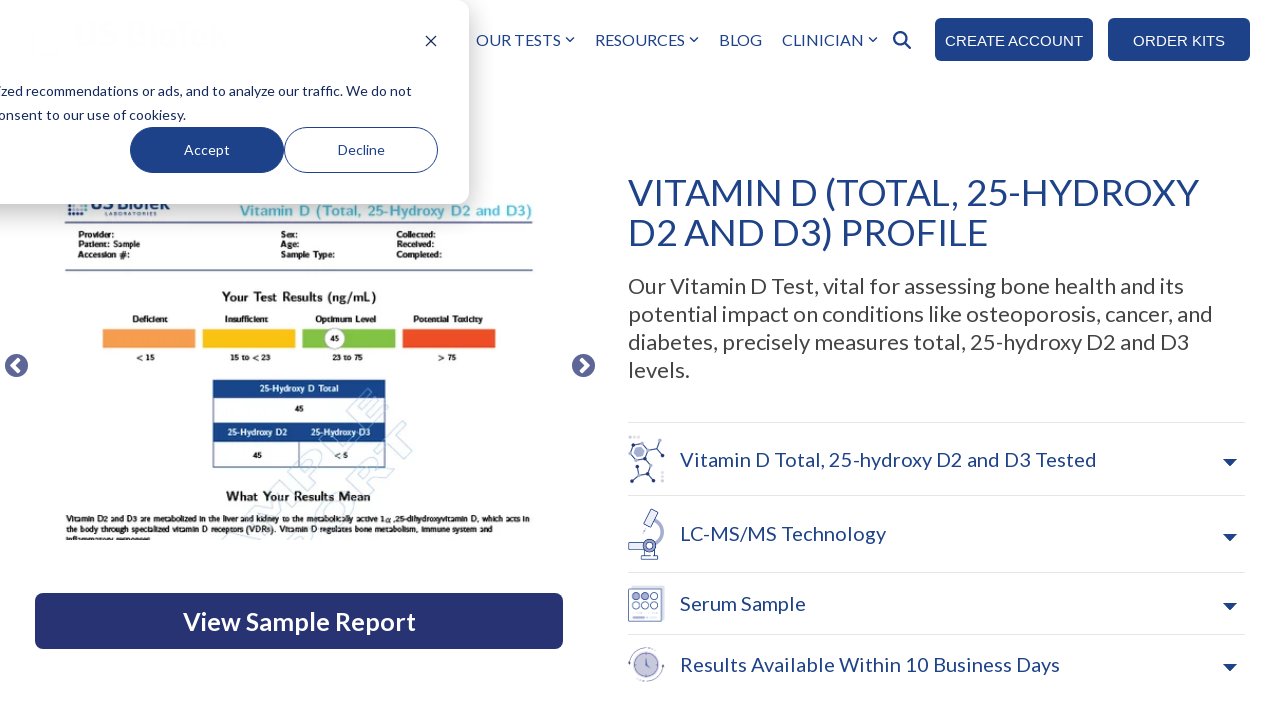

--- FILE ---
content_type: text/html;charset=utf-8
request_url: https://www.usbiotek.com/tests/vitamin-d
body_size: 25541
content:
<!doctype html><html lang="en"><head>
    <meta charset="utf-8">
    <title>Vitamin D Profile</title>
    <link rel="shortcut icon" href="https://www.usbiotek.com/hubfs/usbt_logo_stacked_RGB-2.png">
    <meta name="description" content="Our test measures the levels of vitamin D (total, 25-hydroxy D2 and D3) in the blood, utilizing either a serum sample or our dried blood spot card, allowing for easy finger stick collection.">
    

<link rel="preload" fetchpriority="high" as="image" href="https://www.usbiotek.com/hs-fs/hubfs/Complicated%20UTI%20Screen.webp" type="image/webp">


    
    
    
    
    <link rel="preconnect" href="https://fonts.googleapis.com">
    <link rel="preconnect" href="https://fonts.gstatic.com" crossorigin>
    <link href="https://fonts.googleapis.com/css2?family=Abel&amp;display=swap" rel="stylesheet">
    <link rel="preconnect" href="https://fonts.googleapis.com">
<link rel="preconnect" href="https://fonts.gstatic.com" crossorigin>
<link href="https://fonts.googleapis.com/css2?family=Roboto:ital,wght@0,100;0,300;0,400;0,500;0,700;0,900;1,100;1,300;1,400;1,500;1,700;1,900&amp;display=swap" rel="stylesheet">
    
<link rel="preload" fetchpriority="high" as="image" href="" type="image/webp">

    <meta name="viewport" content="width=device-width, initial-scale=1">

    
    <meta property="og:description" content="Our test measures the levels of vitamin D (total, 25-hydroxy D2 and D3) in the blood, utilizing either a serum sample or our dried blood spot card, allowing for easy finger stick collection.">
    <meta property="og:title" content="Vitamin D Profile">
    <meta name="twitter:description" content="Our test measures the levels of vitamin D (total, 25-hydroxy D2 and D3) in the blood, utilizing either a serum sample or our dried blood spot card, allowing for easy finger stick collection.">
    <meta name="twitter:title" content="Vitamin D Profile">

    

    
    <style>
a.cta_button{-moz-box-sizing:content-box !important;-webkit-box-sizing:content-box !important;box-sizing:content-box !important;vertical-align:middle}.hs-breadcrumb-menu{list-style-type:none;margin:0px 0px 0px 0px;padding:0px 0px 0px 0px}.hs-breadcrumb-menu-item{float:left;padding:10px 0px 10px 10px}.hs-breadcrumb-menu-divider:before{content:'›';padding-left:10px}.hs-featured-image-link{border:0}.hs-featured-image{float:right;margin:0 0 20px 20px;max-width:50%}@media (max-width: 568px){.hs-featured-image{float:none;margin:0;width:100%;max-width:100%}}.hs-screen-reader-text{clip:rect(1px, 1px, 1px, 1px);height:1px;overflow:hidden;position:absolute !important;width:1px}
</style>

<link rel="stylesheet" href="https://www.usbiotek.com/hubfs/hub_generated/template_assets/1/46460942422/1769201025833/template_main-head.min.css">
<link class="hs-async-css" rel="preload" href="https://www.usbiotek.com/hubfs/hub_generated/template_assets/1/46460944435/1769201031342/template_main-foot.min.css" as="style" onload="this.onload=null;this.rel='stylesheet'">
<noscript><link rel="stylesheet" href="https://www.usbiotek.com/hubfs/hub_generated/template_assets/1/46460944435/1769201031342/template_main-foot.min.css"></noscript>

<style>
  
 .hhs-top-bar .hs-menu-wrapper.hs-menu-flow-horizontal>ul li a {
	max-width: none !important;
	vertical-align: bottom;
  padding: 5px 0;
  position: relative;
}

.hhs-top-bar .mega-menu .hs-menu-wrapper > ul > li > ul:before {
	content: '';  
}

.hhs-top-bar .hs-menu-wrapper.hs-menu-flow-horizontal>ul li.hs-item-has-children>a {
  display:flex;
  align-items:center;
}

.hs-menu-wrapper.hs-menu-flow-horizontal>ul li.hs-item-has-children>a svg {
  margin-left:4px !important;
  width: 10px;
}

.hhs-top-bar .hs-menu-wrapper.hs-menu-flow-horizontal>ul li.hs-menu-depth-1 {
 position: relative; 
}

.hhs-top-bar .hs-menu-wrapper.hs-menu-flow-horizontal>ul li.hs-menu-depth-1:hover:after {
 width: 100%;
}

.hhs-top-bar .hs-menu-wrapper.hs-menu-flow-horizontal>ul li.hs-menu-depth-1.active:after,
.hhs-top-bar .hs-menu-wrapper.hs-menu-flow-horizontal>ul li.hs-menu-depth-1.active-branch:after,
.hhs-top-bar .hs-menu-wrapper.hs-menu-flow-horizontal>ul li.hs-menu-depth-1:after {
    content: '';
    position: absolute;
    left: 0px;
    bottom: 4px;
    width: 0;
    height: 2px;
    transition: width 220ms ease-in;
}
.hhs-top-bar .hs-menu-wrapper.hs-menu-flow-horizontal>ul li.hs-menu-depth-1.active:after,
.hhs-top-bar .hs-menu-wrapper.hs-menu-flow-horizontal>ul li.hs-menu-depth-1.active-branch:after{
 width: 100%;
}

.hhs-top-bar .hs-menu-wrapper.hs-menu-flow-horizontal .mega-menu ul li.hs-menu-depth-1:after {
 height: 0; 
}



.hhs-menu-toggle {
	padding-left: 1em;
	display: flex;
	z-index: 1001;
}

.hhs-side-menu .hhs-menu-toggle {
  text-align: right;
  float: right;
  margin-right: 15px;
}

.hhs-side-menu.is-open .hhs-menu-toggle {
  display: block;
}

.hhs-side-menu .hhs-menu-toggle button {
  position: relative;
}

.hamburger-icon {
	width: 1.6em;
	height: 1em;
	position: relative;
	display: block;
	margin: auto;
}
.hamburger-icon .line {
	display: block;
	background: #666;
	width: 1.6em;
	height: 3px;
	position: absolute;
	left: 0;
	border-radius: 0.025em;
	transition: all 0.4s;
	border-radius: 1em;
}
.hamburger-icon .line.line-1 {
	top: 0;
}
.hamburger-icon .line.line-2 {
	top: 50%;
}
.hamburger-icon .line.line-3 {
	top: 100%;
}


.hamburger-icon.active .line-1 {
	transform: translateY(0.75em) translateX(0) rotate(45deg);
}
.hamburger-icon.active .line-2 {
	opacity: 0;
}
.hamburger-icon.active .line-3 {
	transform: translateY(-0.25em) translateX(0) rotate(-45deg);
}

.hhs-side-menu__mobile-controls {
	padding-right: 1em;
  margin-bottom: 0em;
  float: left;
}

.hhs-nav-grid {
	display: flex;
	align-items: center;
}

.hhs-nav-grid__extras {
	display: flex;
}



.hs-search-field {
	position: relative;
	width: 1px;
  z-index: 1000000;
}

.hs-search-field__bar {
	left: 0;
	max-width: 0;
	overflow: hidden;
	transition: all 0.125s ease-in-out;
  height: 100%;
}

.hs-search-field__bar form {
 height: 100%; 
}

.hs-search-field.is-open .hs-search-field__bar {
	width: 40vw;
	max-width: 40vw;
	left: -40vw;
  position: absolute;
}

.hhs-top-bar .hs-search-field__bar .hs-search-field__input {
	border: 0;
	border: 1px solid #ccc;
	position: relative;
	z-index: 1000;
  -webkit-border-radius: 3px 3px 3px 3px;
  border-radius: 3px 3px 3px 3px;
  padding: 5px 8px !important;
  height: 100%;
}

.top-bar-search {
	border: 0;
	background: none;
	padding: 4px;
	display: inline-block;
	margin-top: 0px;
	cursor: pointer;
  margin-right: 5px;
  display: flex;
  align-items: center;
}

  .top-bar-search svg {
   height: 18px;
    width: 18px;
  }
  
.hhs-side-menu .top-bar-search {
  position: absolute;
  top: 2px;
  right: 52px;
}

.hhs-side-menu__controls .hhs-lang-switch .globe_class:before,
.hhs-side-menu .fas {
 font-size: 20px; 
}

.hhs-menu-button {
	border: 0;
	background: none;
	display: inline-block;
	cursor: pointer;
}

@media (max-width: 575px) {
  .hhs-menu-button {
    vertical-align: super;
  }
}

.sc-site-header__menu .hs-menu-children-wrapper {
	padding: 0.33em 0 !important;
}

.sc-site-header__menu .hs-menu-item.hs-menu-depth-2 {
	width: 100%;
}

.hhs-top-bar .hs-menu-wrapper.hs-menu-flow-horizontal>ul li.hs-item-has-children ul.hs-menu-children-wrapper li a {
 padding: 10px 0px; 
}

.hhs-lang-switch .lang_list_class li a {
 padding: 10px; 
}


.hs-menu-wrapper.hs-menu-flow-horizontal>ul li.hs-item-has-children ul.hs-menu-children-wrapper {
 visibility: hidden;
  opacity: 0;
}



.hhs-side-menu .hhs-lang-switch .globe_class:before {
	color: #000; 
}

.hhs-side-menu {
	position: fixed;
	max-height: 100vh; 
	top: 0;
	bottom: 0;
	background-color: #fff;
	padding-top: 1em;
	z-index: 100001;
	overflow-y: auto;
	right: -100%;
	transition: all 0.5s ease-in-out;
}

.page-editor .hhs-side-menu {
	height: 0px; 
}

.hhs-side-menu.is-open {
	right: 0;
}

.body-wrapper.nav-is-open  {
	overflow-y: hidden;
}

.body-wrapper::after {
	content: '';
	position: absolute;
	top: 0;
	right: 0;
	bottom: 0;
	left: 100%;
	opacity: 0;
	pointer-events: none;
	z-index: 1000;
	transition: all 0.33s ease-in-out;
}

.body-wrapper.nav-is-open::after {
	left: 0;
	opacity: 1;
}

.hhs-side-menu__ctas {
	padding: 1.88em 2em 0em;
}

.hhs-side-menu__form {
	padding: 0em 2em 0em;
}
.hhs-side-menu__text {
	padding: 0em 2em 0em;
}

.hhs-side-menu__text.text-above {
 padding-top: 2em; 
}

.hhs-side-menu__ctas .hhs-header-cta {
	float: left;
	margin: 0 1em 0 0;
}
.hhs-side-menu__ctas .hhs-header-cta a {
 margin-bottom: 15px; 
}

.hs-menu-flow-vertical .hhs-nav-links {
	display: block;
}

.hs-menu-wrapper.hs-menu-flow-vertical>ul li a {
	padding: 0.2em 0 !important;
	max-width: 100%;
	width: 100%;
  overflow: visible;
}

.hhs-side-menu__mobile {
	padding: 1em 2.25em 0 2em;
}

.hhs-side-menu__mobile .sc-site-header__menu {
	padding-bottom: 1em;
	border-bottom: 1px solid rgba(125,125,125, 0.42);
}

.hhs-nav-links {
	margin: 0 !important;
  vertical-align: bottom;
}

.hs-menu-wrapper.hs-menu-flow-vertical>ul li.hs-item-has-children ul.hs-menu-children-wrapper {
	font-size: 0.88em;
	display: block;
	visibility: visible;
	opacity: 1;
	position: static;
	background: none;
	padding-left: 1.33em !important;
	padding-top: 0 !important;
}

.hhs-side-menu .hs-menu-flow-vertical>ul li.hs-item-has-children ul.hs-menu-children-wrapper {
	max-height: 0;
	overflow: hidden;
  opacity: 0;
	transition: none;
  -webkit-transition: none;
  background-color: transparent !important;
}

.hhs-side-menu .hs-menu-flow-vertical>ul li.hs-item-has-children ul.hs-menu-children-wrapper.is-open {
	max-height: 100%;
  opacity: 1;
	transition: none ;
  -webkit-transition: none;
  margin-top: 15px;
}

.fa-caret-right::after {
	content: '\f0da';
}

.hhs-sidebar-nav-toggle {
  display: inline-block;
	border: 0;
	background: none;
	font-size: 1rem;
	padding: 0.25rem 0.66rem 0.25rem;
	line-height: 1;
  width: 48px;
  height: 48px;
  position: absolute;
  right: 0;
  top: -10px;
	-webkit-transition: all 300ms ease-in-out;
	-moz-transition: all 300ms ease-in-out;
	-ms-transition: all 300ms ease-in-out;
	-o-transition: all 300ms ease-in-out;
	transition: all 300ms ease-in-out;
}

.hhs-sidebar-nav-toggle.is-open > * {
	transform: rotate(45deg);
	-webkit-transition: all 300ms ease-in-out;
	-moz-transition: all 300ms ease-in-out;
	-ms-transition: all 300ms ease-in-out;
	-o-transition: all 300ms ease-in-out;
	transition: all 300ms ease-in-out;
}

.hhs-side-menu__extras {
	padding: 0.66em 2em;
}
.hhs-side-menu__extras .hs-menu-item {
	width: 100%;
}

.hhs-side-menu__extras .hs-menu-wrapper.hs-menu-flow-horizontal>ul li a {
	width: 100%;
	padding: 0.25em 0;
  overflow: visible;
}

.hhs-top-bar .hs-menu-wrapper.hs-menu-flow-horizontal>ul li.hs-item-has-children ul.hs-menu-children-wrapper {
  max-width: 250px;
  width: max-content;
  line-height: 1;
  -webkit-box-shadow: 0 0 4px 4px rgba(0,0,0,0.05);
  box-shadow: 0 0 4px 4px rgba(0,0,0,0.05);
}

.hs-menu-wrapper.hs-menu-flow-horizontal .mega-menu ul li.hs-item-has-children ul.hs-menu-children-wrapper {
  -webkit-box-shadow: 0 0 0px 0px rgba(0,0,0,0.0);
  box-shadow: 0 0 0px 0px rgba(0,0,0,0.0);
}

.hhs-top-bar .hs-menu-wrapper.hs-menu-flow-horizontal>ul li.hs-item-has-children ul.hs-menu-children-wrapper li a {
  line-height: 1;
  width: auto !important;
  padding: 10px 20px 10px 10px;
}

.hhs-side-menu__extras .hs-menu-wrapper.hs-menu-flow-horizontal>ul li.hs-item-has-children ul.hs-menu-children-wrapper {
  visibility: visible;
  opacity: 1;
  position: static;
}
.hhs-side-menu__extras .hs-menu-wrapper.hs-menu-flow-horizontal>ul li.hs-item-has-children ul.hs-menu-children-wrapper a {
 text-indent: 10px; 
}
.hhs-side-menu__extras .hs-menu-wrapper.hs-menu-flow-horizontal>ul li.hs-item-has-children ul.hs-menu-children-wrapper li li a {
 text-indent: 20px; 
}
  

body.user-is-tabbing .hs-menu-item.hs-menu-depth-1:focus-within > .hs-menu-children-wrapper {
  opacity: 1;
  visibility: visible;
}


body.user-is-tabbing .hs-menu-item.hs-menu-depth-2:focus-within > .hs-menu-children-wrapper {
  opacity: 1;
  visibility: visible;
}


body.user-is-tabbing .hs-menu-item.hs-menu-depth-3:focus-within > .hs-menu-children-wrapper {
  opacity: 1;
  visibility: visible;
}

.hhs-side-menu .hs-menu-wrapper.hs-menu-flow-horizontal>ul li.hs-item-has-children>a:after {
  content: '' !important;
}

@media (min-width: 510px) {
	.hhs-side-menu__mobile-controls {
		display: none;
	}
}


@media (max-width: 509px) {
	.hhs-nav-grid__extras .top-bar-search,
	.hhs-nav-grid__extras .hhs-lang-switch {
		display: none;
	}
}

.hhs-side-menu .sc-site-header__menu.hs-menu-flow-vertical {
	overflow: initial;
	height: auto;
}

.hhs-side-menu span {
	display: inline;
}

.hhs-side-menu__controls {
	position: relative; 
  width: 100%;
  z-index: 100000;
  margin: 0em 0 0 auto;
}


.hhs-side-menu__controls .hs-search-field .hs-search-field__bar {
 width: 0px;
  display: none;
}

.hhs-side-menu__controls .hs-search-field.is-open .hs-search-field__bar {
	width: 14.5em;
	max-width: 14.5em;
  top: -3px;
	left: 2em;
  display: block;
  position: absolute;
  height: 100px;
}

.hhs-side-menu__controls .hs-search-field {
	z-index: 1000; 
}

.hhs-side-menu__controls .hs-search-field input {
	padding: 8px;
  font-size: 16px;
  border: 1px solid #dddddd;
  -webkit-border-radius: 3px;
  border-radius: 3px;
  outline: none;
  box-shadow: none;
}

.hhs-side-menu .hs-menu-wrapper.hs-menu-flow-vertical li a {
  white-space: inherit;
}

.hhs-side-menu__footer {
	padding: 2em;
	text-align: right;
}

.hhs-side-menu__footer i {
	font-size: 18px;
	padding: 5px;
}
.hhs-side-menu__footer i span {
	display: none;
}


.hhs-side-menu__footer svg {
	width: 28px;
  height: 28px;
	padding: 5px;
}


.hhs-side-menu {
	display: flex;
	flex-direction: column;
}



.hhs-top-bar div.hs_cos_wrapper_type_cta {
	display: inline; 
}



.mega-menu {
	left: 0; 
	position: fixed;
	width: 100%;
	padding:15px;
	z-index: 10000;
	box-shadow: 0 4px 5px 0 rgba(0,0,0,0.1);
}

.mega-menu {
	opacity: 0; 
	pointer-events: none; 
	transition: opacity .2s ease-in-out,
				max-height .8s ease-in-out,
				padding .2s ease-in-out;
  transition-delay: 300ms;
	max-height: 0;
	padding: 0;
  cursor: default;
  box-sizing: border-box;
  background-clip: padding-box;
}
.mega-menu.active {
	opacity: 1;
	visibility: visible; 
	pointer-events: inherit;
	max-height: 10000px;
	padding: 50px 0; 
}

.mega-menu::before {
	content: '';
	width: 100%;
	display: block;
	background: transparent;
	position: absolute;
  pointer-events: auto;
}

.mega-menu.mega-scrolled {
	top: 55px; 
}


.side-bar-nav {
	height:680px;
	overflow-y: scroll;
}

.side-bar-nav .hs-menu-wrapper.hs-menu-flow-vertical.flyouts>ul li.hs-item-has-children ul.hs-menu-children-wrapper,
.mega-menu .hs-menu-wrapper.hs-menu-flow-vertical.flyouts>ul li.hs-item-has-children ul.hs-menu-children-wrapper {
	left: auto;
	top: auto;
	visibility: visible;
	opacity: 1;
	position: static; 
}

.mega-menu .hs-menu-wrapper.hs-menu-flow-vertical > ul {
	margin-bottom: 0px; 
}

.mega-menu .hs-menu-wrapper.hs-menu-flow-vertical>ul li a,
.mega-menu .widget-type-post_listing ul li a{
	padding: 2px 0px !important;
	width: auto !important;
	white-space: normal;
	text-indent: inherit;
}

.mega-menu .key-menu .hs-menu-wrapper.hs-menu-flow-vertical>ul li:first-child a {
	padding: 0px 0px !important;
	width: auto !important;
}


.mega-menu .hs-menu-wrapper.hs-menu-flow-vertical > ul li.hs-menu-depth-2 > a {
	font-size: .9em;
	padding-left: 5px;
}

.hhs-top-bar .mega-menu .hs-menu-wrapper.hs-menu-flow-horizontal>ul li{
 margin-top: 5px;
 margin-bottom: 5px;
}

.custom-menu-primary .mega-menu .hs-menu-wrapper>ul,
.custom-menu-primary .mega-menu .hs-menu-wrapper>ul ul,
.custom-menu-primary .mega-menu .widget-type-post_listing ul,
.custom-menu-primary .mega-menu .widget-type-post_listing ul ul{
	-webkit-box-shadow: none;
	box-shadow: none;
	background: transparent !important;
}

.custom-menu-primary .hs-menu-wrapper > ul ul,
.custom-menu-primary .mega-menu .key-menu .hs-menu-wrapper>ul,
.custom-menu-primary .mega-menu .key-menu .hs-menu-wrapper>ul ul {
	padding: 0px; 
}

.custom-menu-primary .mega-menu .hs-menu-wrapper>ul ul {
	min-width: 170px !important;
}

.custom-menu-primary .hs-menu-wrapper .mega-menu > ul > li,
.custom-menu-primary .mega-menu .hs-menu-wrapper>ul>li,
.hhs-header-menu .hs-menu-wrapper.hs-menu-flow-horizontal .mega-menu .hs-menu-flow-vertical ul li a,
.hhs-header-menu .hs-menu-wrapper.hs-menu-flow-horizontal .mega-menu .widget-type-post_listing ul li a{
	text-transform: none !important;
	font-weight: normal !important;
	display: block;
	clear: both;
}

.hhs-top-bar .mega-nav-con .hs-menu-wrapper.hs-menu-flow-horizontal>ul li a {
	padding-bottom: 5px;
}

.hhs-header-menu .hs-menu-wrapper.hs-menu-flow-horizontal .mega-menu .key-menu.hs-menu-flow-vertical ul li:first-child a {
	line-height: 1em; 
}

.custom-menu-primary .mega-menu .hs-menu-wrapper > ul > li, 
.custom-menu-primary .hs-menu-wrapper .mega-menu > ul > li {
	margin-left: 0px !important;
}

.custom-menu-primary .mega-menu .hs-menu-wrapper>ul ul {
	padding: 0px 0  10px 10px !important; 
}

.hhs-header-menu .hs-menu-wrapper.hs-menu-flow-horizontal .mega-menu>ul li a {
	font-weight: normal !important; 
}

.custom-menu-primary .hs-menu-wrapper .mega-menu ul>li>ul:before,
.hs-menu-wrapper.hs-menu-flow-horizontal .mega-menu ul li.hs-item-has-children>a:after {
	display: none !important; 
}

.custom-menu-primary .mega-menu .hs-menu-wrapper > ul li a:hover {
	background-color: transparent !important; 
}

.custom-menu-primary .mega-menu .hs-menu-wrapper > ul {
	float: none !important; 
}

.hs-menu-wrapper.hs-menu-flow-horizontal .mega-menu ul li.hs-item-has-children ul.hs-menu-children-wrapper {
	display: block;
	opacity: 1;
	visibility: visible;
	position: static;
}


.mega-text-con {
	white-space: normal; 
}
.mega-text-con ul {
	padding-left: 20px !important; 
}
.mega-text-con li {
	list-style-type: disc; 
	width: 100%;
}

.custom-menu-primary .hs-menu-wrapper > ul .mega-menu ul {
	background: transparent !important; 
	box-shadow: none !important;
	-webkit-box-shadow: none !important;
}
  


@media (max-width: 922px){
	.mega-menu.active {
		display: none !important;
		opacity: 0;
	}
	.hhs-header-menu .hs-menu-wrapper.hs-menu-flow-horizontal>ul li a span {
		padding: 0px !important; 
	}
	.header-container-wrapper .container-fluid .mega-menu {display: none !important;}
	.header-container-wrapper .container-fluid .row-fluid .mega-menu,
	.custom-menu-primary .mega-menu {
		display: none;
		opacity: 0;
		visibility: hidden;
	}
}

.mega-nav-con .hs-menu-item {
	width: 100%;
}

.mega-nav-con .hs-menu-wrapper.hs-menu-flow-horizontal>ul li.hs-item-has-children ul.hs-menu-children-wrapper {
	display: block;
	width: 100%;
	visibility: visible;
	opacity: 1;
	position: static;
	background: none;
	padding-left: 0.33em !important;
}

.mega-nav-con .hs-menu-wrapper.hs-menu-flow-horizontal>ul li a {
	padding: 0.33em 0;
}

[class^=mega-drop].loaded::before {
 display: block;
   width: 20px;
  height: 20px;
  position: absolute;
  right: -20px;
  top: 0;
}

.hs-menu-wrapper.hs-menu-flow-horizontal>ul li.hs-item-has-children>a .mega-menu svg {
 width: auto !important; 
}



.hhs-nav {
	padding-right: 0 !important;
	padding-left: 0 !important;
}


.hhs-alt-nav .hhs-header-logo .logo-sticky,
.hhs-header-logo .logo-standard {
	display: block;
}

.hhs-alt-nav .hhs-header-logo .logo-standard,
.hhs-header-logo .logo-sticky {
	display: none;
}
.sticky-menu .hhs-header-logo .logo-standard {
	display: none;
}
.sticky-menu .hhs-header-logo .logo-sticky {
	display: block;
}

.hhs-header-logo,
.hhs-nav-opt-items {
	display: table-cell;
	vertical-align: middle;
}

.hhs-header-logo {
	position: relative;
	z-index: 10;
}

.hhs-header-menu {
	float: right !important;
}



 
 .hhs-lang-switch {
   float: right;
 }

.hhs-lang-switch span {
  display: flex;
  height: 100%;
}
 
 .hhs-lang-switch .lang_switcher_class {
   padding: 7px 10px;
   display: flex;
   align-items:center;
 }
 
 .hhs-lang-switch .globe_class {
   background-image: none !important;
   -webkit-font-smoothing: antialiased;
   display: inline-block;
   font-style: normal;
   font-variant: normal;
   text-rendering: auto;
   line-height: 1;
   font-weight: 900;
 }


.hhs-side-menu__controls .hhs-lang-switch {
	position: absolute;
	top: 5px;
	right: 100px;
}

.hhs-side-menu__controls .hhs-lang-switch .lang_switcher_class {
	padding: 0px;
	margin-top: 0;
}

 
 .hhs-lang-switch .lang_list_class {
   text-align: left;
   border: none;
   top: 35px;
   left: -10px;
   padding-top: 0px !important;
   -webkit-box-shadow: 0 0 5px 0px rgba(0,0,0,0.1);
   box-shadow: 0 0 5px 0px rgba(0,0,0,0.1);
   min-width: 100px;
   width: max-content;
 }

.hhs-side-menu .hhs-lang-switch .lang_list_class {
   top: 30px;
  z-index: 1000;
}
 
 .hhs-lang-switch .lang_list_class:before {
    border: none;
   width: 100% !important;
   height: 15px !important;
   background-color: transparent;
   margin-left: auto;
   left: auto;
 }
 .hhs-lang-switch .lang_list_class:after {
   border: 5px solid transparent;
   left: 85px;
   top: -10px;
 }
 .hhs-side-menu .hhs-lang-switch .lang_list_class:after {
   left: 76px;
 }



 .hhs-lang-switch .lang_list_class li:first-child,
 .hhs-lang-switch .lang_list_class li{
   border: none !important; 
 }
 .hhs-lang-switch .lang_list_class li:first-child {
   padding-top: 10px; 
 }
 
 .hhs-lang-switch .lang_list_class li:last-child {
   padding-bottom: 10px; 
 }
 
 .hhs-lang-switch .lang_list_class li {
   padding: 0px; 
   margin-bottom: 0px;
 }
 

.hhs-lang-switch .lang_list_class li a {
  display: block;
}

.hhs-lang-switch,
.hhs-header-search,
.hhs-header-cta {
	float: right;
	margin-left: 15px;
	z-index: 1000;
	position: relative;
  display: flex;
}
  
.hhs-head-cta-1 {
  margin-right: 15px;
}

.hhs-lang-switch a,
.hhs-header-search a{
	padding: 10px 5px;
	display: block;
}

.hhs-header-search a i {
	vertical-align: bottom;
}

.hhs-lang-switch .globe_class svg {
	vertical-align: middle;
}


.hhs-header-mod .hs-menu-wrapper.hs-menu-flow-horizontal > ul li.hs-item-has-children ul.hs-menu-children-wrapper li {
	width: 100%;
	display: block;
	clear: both;
}

.hhs-header-hat {
	position: relative;
	z-index: 1000;
}


.hhs-header-hat .col-12 {
	padding-left: 0px;
	padding-right: 0px;
}

.hhs-header-hat .col-12 * {
 margin-bottom: 0px; 
}

.hhs-hat-menu .hs-menu-wrapper.hs-menu-flow-horizontal>ul {
	float: right;
}
.hhs-header-menu .hs-menu-wrapper.hs-menu-flow-horizontal>ul li a span {
	padding: 10px 0;
}



.hhs-header-menu .hs-menu-wrapper.hs-menu-flow-horizontal>ul li .mega-menu a {
	color: #555555 !important;
	padding: 5px;
	text-transform: none;
}

.hhs-top-bar .hs-menu-wrapper.hs-menu-flow-horizontal>ul li .mega-menu a {
  white-space: normal !important;
}

.hs-menu-wrapper.hs-menu-flow-horizontal .mega-menu ul li.hs-item-has-children ul.hs-menu-children-wrapper {
	display: block;
	opacity: 1;
	visibility: visible;
	position: static;
}

.mega-text-con {
	white-space: normal; 
}
.mega-text-con ul {
	padding-left: 20px !important; 
}
.mega-text-con li {
	list-style-type: disc; 
	width: 100%;
}

.custom-menu-primary .hs-menu-wrapper > ul .mega-menu ul {
	background: transparent !important; 
	box-shadow: none !important;
	-webkit-box-shadow: none !important;
}



.hhs-hat-menu .hs-menu-wrapper.hs-menu-flow-horizontal>ul {
	margin-right: 0px;
}

.hhs-hat-menu .hs-menu-wrapper.hs-menu-flow-horizontal>ul li a {
	max-width: none;
	overflow: visible;
}




.custom-menu-primary .hs-menu-wrapper {
	overflow: visible !important;
}

.custom-menu-primary .hs-menu-wrapper > ul{
	float: right;
}

.custom-menu-primary .hs-menu-wrapper > ul > li{
	font-weight: normal;
	margin-left: 0px !important;
	margin-bottom: 0px;
}

.custom-menu-primary .hs-menu-wrapper > ul > li > a{
	padding: 10px 15px;
	position: relative;
	display: block;
}

.custom-menu-primary a:hover {
	color: #000000;
}


.hs-menu-children-wrapper .hs-menu-item.active,
.custom-menu-primary .hs-menu-wrapper .hs-menu-children-wrapper li.active a:hover,
.sticky-menu .hs-menu-item.active,
.sticky-menu .custom-menu-primary .hs-menu-wrapper > ul li.active a:hover{
	background-color: transparent !important;
	cursor: default !important;
}
  

.sticky-menu {
	visibility: hidden;
	-webkit-transform: translateY(-100%);
	-ms-transform: translateY(-100%);
	-o-transform: translateY(-100%);
	transform: translateY(-100%);
	-webkit-transition: all .3s ease;
	-o-transition: all .3s ease;
	transition: all .3s ease;
	opacity: 0;
	-webkit-box-shadow: 0 2px 3px 1px rgba(0,0,0,.1);
	box-shadow: 0 2px 3px 1px rgba(0,0,0,.1);
}

.sticky-menu.active {
	z-index: 999;
	position: fixed;
	top: 0;
	left: 0;
	right: 0;
	visibility: visible;
	-webkit-transform: translateY(0);
	-ms-transform: translateY(0);
	-o-transform: translateY(0);
	transform: translateY(0);
	transition: all .3s ease;
	opacity: 1;
}


.sticky-menu .widget-type-logo img {
	height: 35px !important;
	width: auto !important;
	margin: 10px 0;
}

.hhs-header.sticky-menu.active {
	padding: 5px 0px !important;
}

.custom-menu-primary.js-enabled .hamburger {
	display: none;
}

@media (max-width: 922px){
	.sticky-menu.active {
		position: static !important;
	}
	.sticky-menu .widget-type-cta {
		display: none;
	}
	.sticky-menu .widget-type-logo img {
		margin: 0;
	}
	.sticky-menu .page-center {
		padding: 0 10px !important;
	}
	.hhs-nav {
		position: relative;
	}
	.hhs-nav-opt-items {
		padding-right: 40px;
	}
	.custom-menu-primary.js-enabled {
		float: none;
		position: absolute;
		top: 0px;
		left: 0px;
	}
	.custom-menu-primary .hs-menu-wrapper,
	.custom-menu-primary.js-enabled .hs-menu-wrapper,
	.custom-menu-primary.js-enabled .hs-menu-children-wrapper{
		display: none;
	}
	.custom-menu-primary.js-enabled .hamburger {
		display: inline-block;
	}
	.hhs-header-menu .hs-menu-wrapper.hs-menu-flow-horizontal>ul li a {
		padding: 0px 15px;
	}
	.hhs-header-logo {
		position: relative;
		z-index: 1000;
	}
	.custom-menu-primary.js-enabled .hs-menu-wrapper > ul > li{
		margin-left: 0px !important;
	}
	.hamburger {
		padding-top: 10px; 
	}
}

@media (max-width: 575px){
	nav {
		transition: height 0.5s ease-in-out;
	}
	.hhs-header-mod .hhs-nav {
		padding-top: 25px; 
	}
	.custom-menu-primary.js-enabled {
		top: 20px; 
	}
	.hhs-hat-menu {
		position: relative;
	}
	.hhs-hat-menu .hs-menu-wrapper.hs-menu-flow-horizontal>ul li a {
		text-align: center !important;
		padding: 0 !important;
	}
	.hhs-hat-menu .hs-menu-wrapper.hs-menu-flow-horizontal ul li li a {
		padding: 2px 10px !important;
	}
	.hhs-hat-menu .hhs-header-search a {
		padding: 5px 0px 5px 10px;
	}

	.hhs-hat-menu .hs-menu-wrapper.hs-menu-flow-horizontal>ul,
	.hhs-hat-menu > ul {
		width: 100% !important;
		margin: 0px auto !important;
		float: none !important;
    text-align: center;
	}
  
  .hhs-hat-menu .hs-menu-wrapper.hs-menu-flow-horizontal>ul li.hs-menu-depth-1 {
   display: inline-block;
    text-align: center;
    padding: 0 5px;
  }
  .hhs-hat-menu .hs-menu-children-wrapper:before {
   text-align: left; 
  }
}


  
  
  
  .hhs-top-bar {
    background-color: rgba(255, 255, 255, 1);
    padding: 10px 0;
    
      position: absolute;
      left: 0;
      right: 0;
      z-index: 999;
    
  }
  .hhs-top-bar.sticky-menu.active {
    padding: 5px 0; 
  }
  
  @media (min-width: 992px) {
    
      .hhs-header-hat .container,
      .hhs-top-bar .container {
        padding-right: 30px;
        padding-left: 30px;
      }
    
  }
  
  
  
  .hhs-top-bar.hhs-alt-nav .logo-sticky,
  .logo-standard  {
    max-width: 200px;
    float: left;
  }
  
  .hhs-top-bar.hhs-alt-nav.sticky-menu.active .logo-sticky,
  .logo-sticky  {
    max-width: 100px;
    float: left;
  }
  
  .hhs-header-logo {
    padding-top:  0px;
  }
  
  
  .hhs-nav-grid__menu {
    
      margin-left: auto;
    
  }
  
  .hhs-top-bar .hs-menu-wrapper.hs-menu-flow-horizontal>ul li a,
  .hs-menu-wrapper.hs-menu-flow-horizontal ul.hhs-nav-links .hs-menu-item a {
    color: rgba(29, 66, 138, 1.0);
  }
  
  
  .hhs-top-bar .hs-menu-wrapper.hs-menu-flow-horizontal>ul li {
    margin: 15px 10px;
  }
  
  .hhs-top-bar .hs-menu-wrapper.hs-menu-flow-horizontal>ul li a:hover,
  .hs-menu-wrapper.hs-menu-flow-horizontal ul.hhs-nav-links .hs-menu-item a:hover,
  .hhs-top-bar .hs-menu-wrapper.hs-menu-flow-horizontal>ul li a:hover{
    color: rgba(78, 195, 224, 1.0);
  } 
  
  .hhs-top-bar .hs-menu-wrapper.hs-menu-flow-horizontal>ul li a svg,
  .hhs-header-search a svg,
  .hhs-lang-switch svg,
  .top-bar-search svg{
    fill: rgba(29, 66, 138, 1);
  }
  .hhs-top-bar .hs-menu-wrapper.hs-menu-flow-horizontal>ul li a:hover svg {
   fill: rgba(78, 195, 224, 1.0); 
  }
  
  .hhs-top-bar .hs-menu-wrapper.hs-menu-flow-horizontal>ul li a svg {
    -webkit-transition: fill 400ms ease-in-out;
    -moz-transition: fill 400ms ease-in-out;
    -ms-transition: fill 400ms ease-in-out;
    -o-transition: fill 400ms ease-in-out;
    transition: fill 400ms ease-in-out;
  }
  .hhs-top-bar .hs-menu-wrapper.hs-menu-flow-horizontal>ul li li a svg {
    -moz-transform: rotate(-90deg);
    -webkit-transform: rotate(-90deg);
    -o-transform: rotate(-90deg);
    -ms-transform: rotate(-90deg);
    transform: rotate(-90deg);
    vertical-align: sub;
  }
  
  .hhs-top-bar .hs-menu-wrapper.hs-menu-flow-horizontal>ul li.hs-menu-depth-1.active:after,
  .hhs-top-bar .hs-menu-wrapper.hs-menu-flow-horizontal>ul li.hs-menu-depth-1:after {
    background-color: rgba(242, 245, 248, 1.0);
  }
  
  
  
  .hhs-lang-switch .globe_class svg{
    fill: rgba(29, 66, 138, 1);
  }
  
  .lang_list_class li {
     background: rgba(255, 255, 255, 1) !important;
  }
  
  .hhs-lang-switch .lang_list_class:after {
   border-bottom-color: rgba(255, 255, 255, 1) !important;
  }
  
  
 
  .hhs-hat-menu .hs-menu-children-wrapper,
  .sc-site-header__menu .hs-menu-children-wrapper {
    background-color: rgba(255, 255, 255, 1) !important;
  }
  
  .sc-site-header__menu .mega-menu .hs-menu-children-wrapper {
    background-color: transparent !important;
  }
  
  .hhs-hat-menu .hs-menu-children-wrapper:before,
  .hs-menu-wrapper.hs-menu-flow-horizontal>ul li.hs-item-has-children ul.hs-menu-children-wrapper:before {
     color: rgba(255, 255, 255, 1) !important;
  }
  
  .hhs-hat-menu .hs-menu-children-wrapper li a,
  .hhs-lang-switch .lang_list_class li a,
  .custom-menu-primary .hs-menu-wrapper > ul li a, 
  .hs-menu-wrapper.hs-menu-flow-horizontal > ul li.hs-item-has-children ul.hs-menu-children-wrapper li a,
  .hhs-lang-switch .lang_list_class li a {
    color: #444444;
    font-size: 14px !important;
  }
  
  .hhs-hat-menu .hs-menu-children-wrapper li a:hover,
  .hhs-lang-switch .lang_list_class li a:hover,
  .hs-menu-wrapper.hs-menu-flow-horizontal ul.hhs-nav-links .hs-menu-item.hs-menu-depth-2 a:hover,
  .hhs-top-bar .hs-menu-wrapper.hs-menu-flow-horizontal>ul li.hs-item-has-children ul.hs-menu-children-wrapper li a:hover{
   background-color: rgba(0, 164, 189, 1) !important;
  }
  
  .hhs-hat-menu .hs-menu-children-wrapper li a:hover,
  .hhs-lang-switch .lang_list_class li a:hover,
  .custom-menu-primary .hs-menu-wrapper > ul li.hs-item-has-children ul.hs-menu-children-wrapper li a:hover,
  .hs-menu-wrapper.hs-menu-flow-horizontal ul.hhs-nav-links .hs-menu-item.hs-menu-depth-2 a:hover,
  .hhs-top-bar .hs-menu-wrapper.hs-menu-flow-horizontal>ul li.hs-item-has-children ul.hs-menu-children-wrapper li a:hover{
   color: #fff !important;
  }
  
  .hhs-top-bar.hhs-alt-nav .hs-menu-wrapper.hs-menu-flow-horizontal>ul li.hs-menu-item.hs-menu-depth-2 a:hover svg {
    fill: #fff !important;
  }
  
  .custom-menu-primary .hs-menu-wrapper > ul li.hs-item-has-children ul.hs-menu-children-wrapper li.active a:hover {
    color: #444444 !important;
  }
  
  .hhs-top-bar.hhs-alt-nav .hs-menu-wrapper.hs-menu-flow-horizontal ul.hhs-nav-links ul .hs-menu-item.sub-active > a,
  .hhs-top-bar .hs-menu-wrapper.hs-menu-flow-horizontal ul.hhs-nav-links ul .hs-menu-item.sub-active > a{
      background-color: rgba(242, 245, 248, 1) !important;
     color: #444444 !important;
    }
    
  
  
  .hhs-top-bar.hhs-alt-nav.sticky-menu,
  .hhs-top-bar.sticky-menu,
  .hhs-top-bar.hhs-alt-nav{
    background-color: rgba(255, 255, 255, 1);
  }
  .sticky-menu.active {
    background-color: rgba(255, 255, 255, 1);
  }
  
  .hhs-top-bar.sticky-menu .hs-menu-wrapper.hs-menu-flow-horizontal>ul li a,
  .hhs-top-bar.hhs-alt-nav .hs-menu-wrapper.hs-menu-flow-horizontal>ul li a,
  .hhs-top-bar.hhs-alt-nav .hs-menu-wrapper.hs-menu-flow-horizontal ul.hhs-nav-links .hs-menu-item a,
  .sticky-menu .hs-menu-wrapper.hs-menu-flow-horizontal ul.hhs-nav-links li a,
  .sticky-menu .hhs-lang-switch .globe_class:before{
    color: rgba(29, 66, 138, 1.0);
  }
  
  .hhs-top-bar.hhs-alt-nav .hhs-lang-switch .globe_class svg {
     fill: rgba(29, 66, 138, 1.0);
  }
  
  .hhs-top-bar.sticky-menu .hs-menu-wrapper.hs-menu-flow-horizontal>ul li a svg,
  .sticky-menu .hhs-nav-grid__extras svg,
  .hhs-top-bar.hhs-alt-nav .hhs-header-search a svg {
    fill: rgba(29, 66, 138, 1.0);
  }
  
  .hhs-top-bar.hhs-alt-nav .hs-menu-wrapper.hs-menu-flow-horizontal ul.hhs-nav-links ul .hs-menu-item a {
    color: #444444;
  }
  
  .hhs-top-bar.sticky-menu .hs-menu-wrapper.hs-menu-flow-horizontal>ul li a:hover,
  .hhs-top-bar.hhs-alt-nav .hs-menu-wrapper.hs-menu-flow-horizontal>ul li a:hover,
  .hhs-top-bar.hhs-alt-nav .hhs-top-bar .hs-menu-wrapper.hs-menu-flow-horizontal .hs-menu-depth-1:first-child:hover,
  .hhs-top-bar.hhs-alt-nav .fas:hover,
  .sticky-menu .hhs-top-bar .hs-menu-wrapper.hs-menu-flow-horizontal .hs-menu-depth-1:first-child:hover,
  .sticky-menu .hs-menu-wrapper.hs-menu-flow-horizontal ul.hhs-nav-links li a:hover,
  .sticky-menu .hhs-header-search a i:hover{
    color: rgba(78, 195, 224, 1.0) !important;
  }
  .hhs-top-bar.sticky-menu .hs-menu-wrapper.hs-menu-flow-horizontal>ul li a:hover svg,
  .hhs-top-bar.hhs-alt-nav .hs-menu-wrapper.hs-menu-flow-horizontal>ul li a:hover svg {
   fill: rgba(78, 195, 224, 1.0) !important; 
  }
  
  
  
  .hhs-top-bar.hhs-alt-nav .hs-menu-wrapper.hs-menu-flow-horizontal>ul li a svg, 
  .hhs-top-bar.hhs-alt-nav .hhs-header-search a svg, 
  .hhs-top-bar.hhs-alt-nav .top-bar-search svg {
    fill: rgba(29, 66, 138, 1) !important;
  }
  
  
  .hhs-top-bar.hhs-alt-nav .hs-menu-wrapper.hs-menu-flow-horizontal>ul li.hs-menu-depth-1.active:after,
  .hhs-top-bar.hhs-alt-nav .hs-menu-wrapper.hs-menu-flow-horizontal>ul li.hs-menu-depth-1:after,
  .sticky-menu.hhs-top-bar .hs-menu-wrapper.hs-menu-flow-horizontal>ul li.hs-menu-depth-1.active:after,
  .sticky-menu.hhs-top-bar .hs-menu-wrapper.hs-menu-flow-horizontal>ul li.hs-menu-depth-1:after {
    background-color: rgba(0, 164, 189, 1.0);
  }
 
  
  
  .hhs-header-cta .cta-secondary,
  .hhs-header-cta .cta-tertiary,
  .hhs-header-cta .cta-primary,
  .hhs-header-cta .cta-four,
  .hhs-header-cta .cta-five{
    padding: 15px 15px !important;
    font-size: 10px !important;
    -webkit-box-shadow: none;
    box-shadow: none;
  }
  
   
   
  
  .hhs-side-menu {
   width:  400px;
  }
  
  .hhs-side-menu {
   background-color:  rgba(255, 255, 255, 1.0);
  }
  
  .body-wrapper::after {
    background-color:  rgba(0, 0, 0, 0.6);
  }
  
  
  
  .hamburger-icon .line {
    background: rgba(29, 66, 138, 1.0);
  }
  
  .hhs-top-bar.hhs-alt-nav .hamburger-icon .line,
  .sticky-menu .hamburger-icon .line {
    background: rgba(29, 66, 138, 1.0);
  }
  
  .hamburger-icon.active .line {
    background: rgba(68, 68, 68, 1.0);
  }
  .hhs-side-menu .top-bar-search svg,
  .hhs-side-menu .hhs-lang-switch .globe_class svg {
    fill: rgba(68, 68, 68, 1.0);
  }
  .hhs-side-menu .top-bar-search {
    padding: 4px;
  }
  .hhs-side-menu .top-bar-search svg {
   height: 20px;
    width: 20px;
  }
  
  
  
  
  .hhs-side-menu .hhs-lang-switch .globe_class:before,
  .hhs-side-menu .fas{
    color: rgba(68, 68, 68, 1.0);
  }
  
  .hhs-top-bar .fas {
    fill: #1d428a;
  }
  
  .hhs-side-menu__footer a svg,
  .hhs-side-menu__footer a:visited svg {
    fill: #333333;
  }
  
  .hhs-side-menu__footer a:hover svg,
  .hhs-side-menu__footer a:focus svg {
    fill: #666666;
  }
  
  
  
  .hhs-side-menu .hhs-side-menu__mobile li a {
    font-size: 18px;
    font-weight: bold;
    color: rgba(102, 102, 102, 1.0);
  }
  
  .hhs-side-menu .hhs-side-menu__mobile li a:hover {
    color: rgba(0, 0, 0, 1.0);
  }
  
  .hhs-sidebar-nav-toggle svg {
    fill: rgba(153, 153, 153, 1.0);
  }
  
  
  
  .hhs-side-menu__extras .hs-menu-item a,
  .hhs-side-menu__extras .hs-menu-wrapper.hs-menu-flow-horizontal>ul li.hs-item-has-children ul.hs-menu-children-wrapper a {
    font-size: 14px;
    font-weight: nomral;
    color: rgba(102, 102, 102, 1);
  }
  
  .hhs-side-menu__extras .hs-menu-item a:hover,
  .hhs-side-menu__extras .hs-menu-wrapper.hs-menu-flow-horizontal>ul li.hs-item-has-children ul.hs-menu-children-wrapper a:hover {
    color: rgba(0, 164, 189, 1);
  }
  
  
  
  
    .hhs-side-menu__extras {flex: 1;}
  
  
  @media (max-width: 575px) {
    .hhs-side-menu {
     width: 100%; 
    }
  }
  
   
   
  
  
    
    @media screen and (min-width: 850px) {
      [class^=mega-drop].loaded {
        position: relative; 	
        display: inline-block; 	
        padding: 0 ; 	
        z-index: 10001
      }

      
      [class^=mega-drop].loaded:hover::after,
      [class^=mega-drop].loaded:focus-within::after{
        display: block; 
        position: absolute;
        top:0; 
        width: 100%; 
        height: 100px; 
        left: -36px;
        
      }
      [class^=mega-drop].loaded:hover::before,
      [class^=mega-drop].loaded:focus-within::before{
        display: block; 
        position: absolute;
        top: 0; 
        width: 100%; 
        height: 100px; 
        right: -36px;
        
      }
      
    } 
    .hs-menu-wrapper.hs-menu-flow-horizontal>ul li.hs-item-has-children>a.mega span {
      padding-right: 15px !important;
    }
    .hs-menu-wrapper.hs-menu-flow-horizontal>ul li.hs-item-has-children>a.mega svg {
      margin-left:-12px !important;
    }

  
    .mega-menu {
      background-color: rgba(255, 255, 255, 1);
      top: calc(75px - 30px);
      border-top: 30px solid rgba(255, 2, 1, 0.0);
    }
    .sticky-menu.active .mega-menu  {
      top: 70px;
    }
    .mega-menu span.hs_cos_wrapper_type_text {
      text-transform: none !important;
      font-weight: normal !important;
      white-space: normal !important; 
    }

    .hhs-top-bar .hs-menu-wrapper.hs-menu-flow-horizontal>ul li .mega-menu a,
    .hhs-alt-nav .hhs-top-bar .hs-menu-wrapper.hs-menu-flow-horizontal>ul li .mega-menu a,
    .hhs-top-bar .mega-menu .mega-nav-con ul li ul.hs-menu-children-wrapper li a,
    .hhs-alt-nav .hhs-top-bar .mega-menu .mega-nav-con ul li ul.hs-menu-children-wrapper li a{
      color: #444444 !important;
      font-size: 16px !important;
      font-weight: normal;
      text-transform: none;
      padding-top:10px !important;
      padding-bottom:10px !important;
    }
    .hhs-top-bar .mega-menu .mega-nav-con ul li ul.hs-menu-children-wrapper li a{
      font-size: 0.95em !important;
    }
    .hhs-top-bar .mega-menu .mega-nav-con .hs-menu-wrapper.hs-menu-flow-horizontal ul .hs-menu-item.hs-menu-depth-2 a:hover,
    .hhs-top-bar .hs-menu-wrapper.hs-menu-flow-horizontal>ul li .mega-menu a:hover,
    .hhs-alt-nav .hhs-top-bar .hs-menu-wrapper.hs-menu-flow-horizontal>ul li .mega-menu a:hover,
    .hhs-top-bar .mega-menu .mega-nav-con ul li ul.hs-menu-children-wrapper li a:hover,
    .hhs-alt-nav .hhs-top-bar .mega-menu .mega-nav-con ul li ul.hs-menu-children-wrapper li a:hover{
      color: #00a4bd !important;
      background-color: transparent !important;
    } 
    .mega-img-text-con {
      display: flex;
      flex-direction: column;
      margin-top: 30px;
    }
    .hhs-top-bar .hs-menu-wrapper.hs-menu-flow-horizontal>ul li .mega-menu a.mega-img-text-item {
        
          background: rgba(#null, 0.0);
        
        
        
          
        
      padding-right: 10px !important;
      padding-left: 10px !important;
      padding-bottom: 10px !important;
      padding-top: 10px !important;
      display: flex !important;
      flex-direction: row;
      flex-flow: row;
      gap: 10px;
      margin-top: px !important;
      margin-bottom: 15px !important;
      }
    .mega-img-text-item span {
      display: block;
      width: 100%;
    }
    .hhs-top-bar .hs-menu-wrapper.hs-menu-flow-horizontal>ul li .mega-menu a.mega-img-text-item:hover {
      background: rgba(#null, 0.0) !important;
    }

  
  
  
  
  
  
  
    .hhs-menu-toggle {
      display: none;  
    }
    @media (max-width: 960px) {
      .hhs-menu-toggle {
        display: block;  
      }
    }
    @media (max-width: 920px) {
      .hhs-menu-toggle {
        display: block;  
      }
    }
  
  
    
  
  .hhs-side-menu__ctas .hhs-side-cta-1,
  .hhs-side-menu__ctas .hhs-side-cta-2{
    display: none;
  }
  
  @media (max-width: 960px) {
      .hhs-extras-ctas,
      .hhs-extras-ctas .hhs-head-cta-1 {
        display: none;
      }
      .hhs-side-menu__ctas .hhs-side-cta-1 {
        display: inline-block;
        margin-right: 15px;
      }
    }
    @media (max-width: 920px) {
      .hhs-extras-ctas .hhs-head-cta-2 {
        display: none;
      }
      .hhs-side-menu__ctas .hhs-side-cta-2 {
        display: inline-block;
      }
    }
  
  
  
  
    @media (min-width: 850px) {
      .hhs-side-menu__mobile {
        display: none;
      }
    }

  @media (max-width: 850px) {
    .main-nav .sc-site-header__menu {
       display: none;
      }
    }
  
  
  
  
  
  
  
  
  
  
  
  
  
   
  @media (max-width: 922px) {
    .custom-menu-primary .hs-menu-wrapper > ul {
       margin-top: 10px !important;
    }
    .custom-menu-primary .hs-menu-wrapper > ul,
    .custom-menu-primary .hs-menu-wrapper > ul li.active a:hover{
      background-color:  rgba(255, 255, 255, 1) !important;
    }
    .hhs-top-bar .hs-menu-wrapper.hs-menu-flow-horizontal>ul li a:hover,
    .custom-menu-primary .hs-menu-wrapper > ul li.active a:hover {
      color:  #444444 ;
    }
    .custom-menu-primary .hs-menu-wrapper > ul li{
      
        border-top: 1px solid rgba(0, 0, 0, .1) !important; 
      
    }
    .custom-menu-primary .hs-menu-wrapper > ul ul li{
      
        background-color: rgba(0, 0, 0, .05);
      
    }
    
      .sticky-menu.active {
        position: static !important;
      }
      .sticky-menu.active {
        display: none !important;
        height: 0px !important;
      }
    
  }
  
  
  @media (max-width: 575px) {
    .logo-standard, .logo-sticky {
      max-width: 100px !important;
    }
    
      .hhs-nav-opt-items .hhs-header-search {
        right: 3px;
      }
      .hhs-nav-opt-items .hhs-lang-switch
       {
        right: 33px;
      }
    
  }
  
  
</style>

<link rel="stylesheet" href="https://www.usbiotek.com/hubfs/hub_generated/template_assets/1/203387602486/1769201031963/template_global-footer.min.css">
<style>
  
  
  
  #hs_cos_wrapper_global_footer .hhs-footer-mod {
    padding-top: 25px;
    padding-bottom: 25px;
    
    
      background-color: rgba(29, 66, 138, 1.0);
    }
  


  
  .hhs-foot-base-nav .hs-menu-wrapper.hs-menu-flow-horizontal > ul li a,
  .hhs-foot-nav-col .hs-menu-wrapper.hs-menu-flow-horizontal>ul li.hs-item-has-children ul.hs-menu-children-wrapper li a,
  .hhs-foot-nav-col .hs-menu-wrapper.hs-menu-flow-horizontal > ul li a {
    color: #FFFFFF !important;
  }
  .hhs-foot-base-nav .hs-menu-wrapper.hs-menu-flow-horizontal > ul li a:hover,
  .hhs-foot-nav-col .hs-menu-wrapper.hs-menu-flow-horizontal>ul li.hs-item-has-children ul.hs-menu-children-wrapper li a:hover,
  .hhs-foot-nav-col .hs-menu-wrapper.hs-menu-flow-horizontal > ul li a:hover {
    color: #4ec3e0  !important;
  }
  .foot-nav-title,
  .hhs-foot-rss h5,
  .hhs-foot-nav-col h5 {
    margin-bottom: 10px;
    color: #4ec3e0;
  }

  .hhs-foot-rss .hs_cos_wrapper_type_inline_rich_text p,
  .hhs-foot-rss .hs_cos_wrapper_type_inline_rich_text l1,
  .hhs-foot-rss .hs_cos_wrapper_type_inline_rich_text span,
  .hhs-foot-rss label{
    color: #FFFFFF;
  }
  
  .hhs-foot-base-nav .hs-menu-wrapper.hs-menu-flow-horizontal > ul li a {
    font-size: 12px !important;
  }

  
  .hhs-footer-mod .hhs-post-content a h6  {
    color: #444444;
    font-size: 16px;
    line-height: 20px;
  }
  .hhs-footer-mod .hhs-post-summary p  {
    color: #FFFFFF;
    font-size: 14px;
    line-height: 18px;
  }
  .hhs-foot-rss .hs-rss-title:hover {
    color: #ff7a59;
  }
   .hhs-footer-mod .hhs-post-feat-img {
    min-height: 120px;
  }
  .hhs-foot-rss .hs-rss-item.hs-with-featured-image .hs-rss-item-text  {
   margin-top: 120px;
  }
  .hhs-foot-break-line {
    border-color:  #CCCCCC;
  }
  .hhs-foot-copyright {
    color: #FFFFFF;
  }
  
  
  
  
    @media (max-width: 575px) {
     .hhs-foot-nav-col .hhs-col-content {
       display: none; 
       text-align: center;
     }
     .hhs-foot-nav-col .hhs-col-content.open-menu {
       display: block;
       text-align: center;
     } 
    }
  #hs_cos_wrapper_global_footer .hhs-social-con svg { fill:  #FFFFFF;}
    #hs_cos_wrapper_global_footer .hhs-social-con svg:hover {fill:  #ff7a59;}@media (max-width: 922px) {
    #hs_cos_wrapper_global_footer .hhs-footer-mod {
      padding-top: 25px;
      padding-bottom: 25px;
    }
  }

  
  #return-to-top {
   background: rgba(68, 68, 68, 0.7);
  }
  #return-to-top:hover {
   background: rgba(68, 68, 68, 0.9);
  }

  
  @media (max-width: 575px) {
    #hs_cos_wrapper_global_footer .hhs-footer-mod {
      padding-top: 25px;
      padding-bottom: 25px;
    }
    .hhs-foot-nav-col {
     border-color: #CCCCCC;
    }
  }
</style>
<link rel="stylesheet" href="https://www.usbiotek.com/hubfs/hub_generated/template_assets/1/40645000706/1743246454662/template_slick.min.css">
<link rel="stylesheet" href="https://www.usbiotek.com/hubfs/hub_generated/template_assets/1/40644971963/1743246444838/template_slick-theme.min.css">
<link rel="stylesheet" href="https://www.usbiotek.com/hubfs/hub_generated/module_assets/1/144075107081/1743273238251/module_Product_-_Banner_Section.min.css">
<link rel="stylesheet" href="https://www.usbiotek.com/hubfs/hub_generated/module_assets/1/144084218732/1743273239806/module_Product_-_Steps_Section.min.css">
<link rel="stylesheet" href="https://www.usbiotek.com/hubfs/hub_generated/module_assets/1/146436629249/1743273246080/module_Product_-_Analytes_Tested_-_v2.min.css">
<link rel="stylesheet" href="https://www.usbiotek.com/hubfs/hub_generated/module_assets/1/144084219014/1743273240756/module_Product_-_Process_Section.min.css">
<link rel="stylesheet" href="https://www.usbiotek.com/hubfs/hub_generated/module_assets/1/144084219522/1743273242243/module_Product_-_Video_Section.min.css">
<link rel="stylesheet" href="https://www.usbiotek.com/hubfs/hub_generated/module_assets/1/154880266786/1743273257070/module_Product_-_More_Test_Section_-_V2.min.css">
<style>
  @font-face {
    font-family: "Lato";
    font-weight: 900;
    font-style: normal;
    font-display: swap;
    src: url("/_hcms/googlefonts/Lato/900.woff2") format("woff2"), url("/_hcms/googlefonts/Lato/900.woff") format("woff");
  }
  @font-face {
    font-family: "Lato";
    font-weight: 700;
    font-style: normal;
    font-display: swap;
    src: url("/_hcms/googlefonts/Lato/700.woff2") format("woff2"), url("/_hcms/googlefonts/Lato/700.woff") format("woff");
  }
  @font-face {
    font-family: "Lato";
    font-weight: 400;
    font-style: normal;
    font-display: swap;
    src: url("/_hcms/googlefonts/Lato/regular.woff2") format("woff2"), url("/_hcms/googlefonts/Lato/regular.woff") format("woff");
  }
  @font-face {
    font-family: "Lato";
    font-weight: 700;
    font-style: normal;
    font-display: swap;
    src: url("/_hcms/googlefonts/Lato/700.woff2") format("woff2"), url("/_hcms/googlefonts/Lato/700.woff") format("woff");
  }
  @font-face {
    font-family: "Inter Tight";
    font-weight: 800;
    font-style: normal;
    font-display: swap;
    src: url("/_hcms/googlefonts/Inter_Tight/800.woff2") format("woff2"), url("/_hcms/googlefonts/Inter_Tight/800.woff") format("woff");
  }
  @font-face {
    font-family: "Inter Tight";
    font-weight: 700;
    font-style: normal;
    font-display: swap;
    src: url("/_hcms/googlefonts/Inter_Tight/700.woff2") format("woff2"), url("/_hcms/googlefonts/Inter_Tight/700.woff") format("woff");
  }
  @font-face {
    font-family: "Inter Tight";
    font-weight: 300;
    font-style: normal;
    font-display: swap;
    src: url("/_hcms/googlefonts/Inter_Tight/300.woff2") format("woff2"), url("/_hcms/googlefonts/Inter_Tight/300.woff") format("woff");
  }
  @font-face {
    font-family: "Inter Tight";
    font-weight: 500;
    font-style: normal;
    font-display: swap;
    src: url("/_hcms/googlefonts/Inter_Tight/500.woff2") format("woff2"), url("/_hcms/googlefonts/Inter_Tight/500.woff") format("woff");
  }
  @font-face {
    font-family: "Inter Tight";
    font-weight: 400;
    font-style: normal;
    font-display: swap;
    src: url("/_hcms/googlefonts/Inter_Tight/regular.woff2") format("woff2"), url("/_hcms/googlefonts/Inter_Tight/regular.woff") format("woff");
  }
  @font-face {
    font-family: "Inter Tight";
    font-weight: 700;
    font-style: normal;
    font-display: swap;
    src: url("/_hcms/googlefonts/Inter_Tight/700.woff2") format("woff2"), url("/_hcms/googlefonts/Inter_Tight/700.woff") format("woff");
  }
</style>

    <script type="application/ld+json">
{"@context":"https://schema.org","@type":"VideoObject","caption":{"contentUrl":"https://www.usbiotek.com/media-transcripts/51349871118/en.vtt","inLanguage":"en","name":"en Captions"},"contentUrl":"https://5386237.fs1.hubspotusercontent-na1.net/hubfs/5386237/USBiotek_Final.mp4","dateModified":"2025-09-16T19:37:03.830Z","duration":"PT1M4.523S","height":1080,"name":"Dried Blood Spot Collection Video","thumbnailUrl":"https://5386237.fs1.hubspotusercontent-na1.net/hubfs/5386237/USBiotek_Final.mp4/medium.jpg?t=1758051423072","uploadDate":"2021-07-22T17:29:10.622Z","width":1920}</script>


    
<!--  Added by GoogleTagManager integration -->
<script>
var _hsp = window._hsp = window._hsp || [];
window.dataLayer = window.dataLayer || [];
function gtag(){dataLayer.push(arguments);}

var useGoogleConsentModeV2 = true;
var waitForUpdateMillis = 1000;



var hsLoadGtm = function loadGtm() {
    if(window._hsGtmLoadOnce) {
      return;
    }

    if (useGoogleConsentModeV2) {

      gtag('set','developer_id.dZTQ1Zm',true);

      gtag('consent', 'default', {
      'ad_storage': 'denied',
      'analytics_storage': 'denied',
      'ad_user_data': 'denied',
      'ad_personalization': 'denied',
      'wait_for_update': waitForUpdateMillis
      });

      _hsp.push(['useGoogleConsentModeV2'])
    }

    (function(w,d,s,l,i){w[l]=w[l]||[];w[l].push({'gtm.start':
    new Date().getTime(),event:'gtm.js'});var f=d.getElementsByTagName(s)[0],
    j=d.createElement(s),dl=l!='dataLayer'?'&l='+l:'';j.async=true;j.src=
    'https://www.googletagmanager.com/gtm.js?id='+i+dl;f.parentNode.insertBefore(j,f);
    })(window,document,'script','dataLayer','GTM-T7X672H');

    window._hsGtmLoadOnce = true;
};

_hsp.push(['addPrivacyConsentListener', function(consent){
  if(consent.allowed || (consent.categories && consent.categories.analytics)){
    hsLoadGtm();
  }
}]);

</script>

<!-- /Added by GoogleTagManager integration -->

    <link rel="canonical" href="https://www.usbiotek.com/tests/vitamin-d">

<link href="https://fonts.googleapis.com/css?family=Roboto:300,400,500" rel="stylesheet">
<link rel="stylesheet" href="https://use.fontawesome.com/releases/v5.7.2/css/all.css" integrity="sha384-fnmOCqbTlWIlj8LyTjo7mOUStjsKC4pOpQbqyi7RrhN7udi9RwhKkMHpvLbHG9Sr" crossorigin="anonymous">
<meta name="facebook-domain-verification" content="v4irwngrt38sahic7hbhbhtuebih01">

<meta property="og:image" content="https://www.usbiotek.com/hubfs/Website%20Materials/Featured_Images/Default%20Thumbnail.png">
<meta property="og:image:width" content="300">
<meta property="og:image:height" content="300">

<meta name="twitter:image" content="https://www.usbiotek.com/hubfs/Website%20Materials/Featured_Images/Default%20Thumbnail.png">


<meta property="og:url" content="https://www.usbiotek.com/tests/vitamin-d">
<meta name="twitter:card" content="summary">
<meta http-equiv="content-language" content="en">






    <link rel="preconnect" href="https://cdn2.hubspot.net" crossorigin>
    <link rel="preconnect" href="https://js.hs-analytics.net" crossorigin>
    <link rel="preconnect" href="https://js.hs-banner.com" crossorigin>
  <meta name="generator" content="HubSpot"></head>
  <body>
<!--  Added by GoogleTagManager integration -->
<noscript><iframe src="https://www.googletagmanager.com/ns.html?id=GTM-T7X672H" height="0" width="0" style="display:none;visibility:hidden"></iframe></noscript>

<!-- /Added by GoogleTagManager integration -->

    <div class="body-wrapper   hs-content-id-144093178275 hs-site-page page ">
      <header class="header">
        <div class="header__container">
           <div id="hs_cos_wrapper_global_header_v2" class="hs_cos_wrapper hs_cos_wrapper_widget hs_cos_wrapper_type_module" style="" data-hs-cos-general-type="widget" data-hs-cos-type="module">


  

  




<a href="#main-content" class="screen-reader-text" aria-label="Skip to main content"></a>


<nav id="hhs-main-nav" class="hhs-top-bar" aria-label="Main Navigation" role="navigation">
  <div class="container
              hhs-nav-grid">
      <div class="hhs-header-logo">
        <div class="logo-standard">
          
            
          
            <span id="hs_cos_wrapper_global_header_v2_" class="hs_cos_wrapper hs_cos_wrapper_widget hs_cos_wrapper_type_logo" style="" data-hs-cos-general-type="widget" data-hs-cos-type="logo"><a href="https://www.usbiotek.com" id="hs-link-global_header_v2_" style="border-width:0px;border:0px;"><img src="https://www.usbiotek.com/hubfs/usbt_logo_horiz_RGB.svg" class="hs-image-widget " height="400" style="height: auto;width:400px;border-width:0px;border:0px;" width="400" alt="US BioTek Laboratories" title="US BioTek Laboratories" loading="lazy"></a></span>
          
        </div>
        <div class="logo-sticky">
            
            
            <span id="hs_cos_wrapper_global_header_v2_" class="hs_cos_wrapper hs_cos_wrapper_widget hs_cos_wrapper_type_logo" style="" data-hs-cos-general-type="widget" data-hs-cos-type="logo"><a href="https://www.usbiotek.com" id="hs-link-global_header_v2_" style="border-width:0px;border:0px;"><img src="https://www.usbiotek.com/hs-fs/hubfs/usbt_logo_horiz_RGB-1.png?width=1163&amp;height=249&amp;name=usbt_logo_horiz_RGB-1.png" class="hs-image-widget " height="249" style="height: auto;width:1163px;border-width:0px;border:0px;" width="1163" alt="US BioTek Laboratories" title="US BioTek Laboratories" srcset="https://www.usbiotek.com/hs-fs/hubfs/usbt_logo_horiz_RGB-1.png?width=582&amp;height=125&amp;name=usbt_logo_horiz_RGB-1.png 582w, https://www.usbiotek.com/hs-fs/hubfs/usbt_logo_horiz_RGB-1.png?width=1163&amp;height=249&amp;name=usbt_logo_horiz_RGB-1.png 1163w, https://www.usbiotek.com/hs-fs/hubfs/usbt_logo_horiz_RGB-1.png?width=1745&amp;height=374&amp;name=usbt_logo_horiz_RGB-1.png 1745w, https://www.usbiotek.com/hs-fs/hubfs/usbt_logo_horiz_RGB-1.png?width=2326&amp;height=498&amp;name=usbt_logo_horiz_RGB-1.png 2326w, https://www.usbiotek.com/hs-fs/hubfs/usbt_logo_horiz_RGB-1.png?width=2908&amp;height=623&amp;name=usbt_logo_horiz_RGB-1.png 2908w, https://www.usbiotek.com/hs-fs/hubfs/usbt_logo_horiz_RGB-1.png?width=3489&amp;height=747&amp;name=usbt_logo_horiz_RGB-1.png 3489w" sizes="(max-width: 1163px) 100vw, 1163px"></a></span>
            
        </div>
      </div>
    
    <div class="hhs-nav-grid__menu
                main-nav">
              
              
              
                <nav class="sc-site-header__menu
                            sc-site-header__menu--7240356068
                            hs-menu-wrapper
                            active-branch
                            flyouts
                            hs-menu-flow-horizontal" aria-label=" menu">
                    
                    <ul class="hhs-nav-links">
                      
                        
                
                  <li class="hs-menu-item hs-menu-depth-1
                             hs-item-has-children
                             
                             
                             " aria-haspopup="true">
                    <a href="https://www.usbiotek.com/about" target="" aria-haspopup="true" aria-expanded="false">
                      About
                      
                        <svg xmlns="http://www.w3.org/2000/svg" height="16" width="14" role="presentation" viewbox="0 0 448 512"><path d="M201.4 342.6c12.5 12.5 32.8 12.5 45.3 0l160-160c12.5-12.5 12.5-32.8 0-45.3s-32.8-12.5-45.3 0L224 274.7 86.6 137.4c-12.5-12.5-32.8-12.5-45.3 0s-12.5 32.8 0 45.3l160 160z" /></svg>
                      
                    </a>
                    
                    <ul class="hs-menu-children-wrapper">
                      
                      
                        
                
                  <li class="hs-menu-item hs-menu-depth-2
                             
                             
                             
                             ">
                    <a href="https://www.usbiotek.com/our-lab" target="" aria-expanded="false">
                      Our Lab
                      
                    </a>
                    
                  </li>
                
              
                      
                        
                
                  <li class="hs-menu-item hs-menu-depth-2
                             
                             
                             
                             ">
                    <a href="https://www.usbiotek.com/veritek" target="" aria-expanded="false">
                      Our Process
                      
                    </a>
                    
                  </li>
                
              
                      
                        
                
                  <li class="hs-menu-item hs-menu-depth-2
                             
                             
                             
                             ">
                    <a href="https://www.usbiotek.com/our-team" target="" aria-expanded="false">
                      Our Team
                      
                    </a>
                    
                  </li>
                
              
                      
                        
                
                  <li class="hs-menu-item hs-menu-depth-2
                             
                             
                             
                             ">
                    <a href="https://www.usbiotek.com/licenses" target="" aria-expanded="false">
                      Licenses
                      
                    </a>
                    
                  </li>
                
              
                      
                        
                
                  <li class="hs-menu-item hs-menu-depth-2
                             
                             
                             
                             ">
                    <a href="https://www.usbiotek.com/testimonial-listing" target="" aria-expanded="false">
                      Testimonials
                      
                    </a>
                    
                  </li>
                
              
                      
                        
                
                  <li class="hs-menu-item hs-menu-depth-2
                             
                             
                             
                             ">
                    <a href="https://www.usbiotek.com/careers" target="" aria-expanded="false">
                      Careers
                      
                    </a>
                    
                  </li>
                
              
                      
                        
                
                  <li class="hs-menu-item hs-menu-depth-2
                             
                             
                             
                             ">
                    <a href="https://www.usbiotek.com/contact" target="" aria-expanded="false">
                      Contact
                      
                    </a>
                    
                  </li>
                
              
                      
                    </ul>
                    
                  </li>
                
              
                      
                        
                
                  <li class="hs-menu-item hs-menu-depth-1
                             hs-item-has-children
                             
                             
                             " aria-haspopup="true">
                    <a href="https://www.usbiotek.com/our-tests" target="" aria-haspopup="true" aria-expanded="false">
                      Our Tests
                      
                        <svg xmlns="http://www.w3.org/2000/svg" height="16" width="14" role="presentation" viewbox="0 0 448 512"><path d="M201.4 342.6c12.5 12.5 32.8 12.5 45.3 0l160-160c12.5-12.5 12.5-32.8 0-45.3s-32.8-12.5-45.3 0L224 274.7 86.6 137.4c-12.5-12.5-32.8-12.5-45.3 0s-12.5 32.8 0 45.3l160 160z" /></svg>
                      
                    </a>
                    
                    <ul class="hs-menu-children-wrapper">
                      
                      
                        
                
                  <li class="hs-menu-item hs-menu-depth-2
                             
                             
                             
                             ">
                    <a href="https://www.usbiotek.com/food-sensitivity-testing" target="" aria-expanded="false">
                      Food Sensitivity Testing
                      
                    </a>
                    
                  </li>
                
              
                      
                        
                
                  <li class="hs-menu-item hs-menu-depth-2
                             
                             
                             
                             ">
                    <a href="https://www.usbiotek.com/allergy-testing" target="" aria-expanded="false">
                      Allergy Testing
                      
                    </a>
                    
                  </li>
                
              
                      
                        
                
                  <li class="hs-menu-item hs-menu-depth-2
                             
                             
                             
                             ">
                    <a href="https://www.usbiotek.com/organic-acids-testing" target="" aria-expanded="false">
                      Organic Acids Testing
                      
                    </a>
                    
                  </li>
                
              
                      
                        
                
                  <li class="hs-menu-item hs-menu-depth-2
                             
                             
                             
                             ">
                    <a href="https://www.usbiotek.com/nutritional-testing" target="" aria-expanded="false">
                      NutriStat Testing
                      
                    </a>
                    
                  </li>
                
              
                      
                        
                
                  <li class="hs-menu-item hs-menu-depth-2
                             
                             
                             
                             ">
                    <a href="https://www.usbiotek.com/gi-microbiome-testing" target="" aria-expanded="false">
                      GI Microbiome Testing
                      
                    </a>
                    
                  </li>
                
              
                      
                        
                
                  <li class="hs-menu-item hs-menu-depth-2
                             
                             
                             
                             ">
                    <a href="https://www.usbiotek.com/environmental-toxin-testing" target="" aria-expanded="false">
                      Environmental Toxins Testing
                      
                    </a>
                    
                  </li>
                
              
                      
                        
                
                  <li class="hs-menu-item hs-menu-depth-2
                             
                             
                             
                             ">
                    <a href="https://www.usbiotek.com/genetic-testing" target="" aria-expanded="false">
                      Genetic Testing
                      
                    </a>
                    
                  </li>
                
              
                      
                        
                
                  <li class="hs-menu-item hs-menu-depth-2
                             
                             
                             
                             ">
                    <a href="https://www.usbiotek.com/hormone-testing" target="" aria-expanded="false">
                      Hormone Testing
                      
                    </a>
                    
                  </li>
                
              
                      
                        
                
                  <li class="hs-menu-item hs-menu-depth-2
                             
                             
                             
                             ">
                    <a href="https://www.usbiotek.com/our-tests" target="" aria-expanded="false">
                      Test Menu
                      
                    </a>
                    
                  </li>
                
              
                      
                    </ul>
                    
                  </li>
                
              
                      
                        
                
                  <li class="hs-menu-item hs-menu-depth-1
                             hs-item-has-children
                             
                             
                             " aria-haspopup="true">
                    <a href="https://www.usbiotek.com/learning" target="" aria-haspopup="true" aria-expanded="false">
                      Resources
                      
                        <svg xmlns="http://www.w3.org/2000/svg" height="16" width="14" role="presentation" viewbox="0 0 448 512"><path d="M201.4 342.6c12.5 12.5 32.8 12.5 45.3 0l160-160c12.5-12.5 12.5-32.8 0-45.3s-32.8-12.5-45.3 0L224 274.7 86.6 137.4c-12.5-12.5-32.8-12.5-45.3 0s-12.5 32.8 0 45.3l160 160z" /></svg>
                      
                    </a>
                    
                    <ul class="hs-menu-children-wrapper">
                      
                      
                        
                
                  <li class="hs-menu-item hs-menu-depth-2
                             
                             
                             
                             ">
                    <a href="https://www.usbiotek.com/webinars" target="" aria-expanded="false">
                      Webinars
                      
                    </a>
                    
                  </li>
                
              
                      
                        
                
                  <li class="hs-menu-item hs-menu-depth-2
                             
                             
                             
                             ">
                    <a href="https://www.usbiotek.com/articles" target="" aria-expanded="false">
                      Articles
                      
                    </a>
                    
                  </li>
                
              
                      
                        
                
                  <li class="hs-menu-item hs-menu-depth-2
                             
                             
                             
                             ">
                    <a href="https://www.usbiotek.com/specimen-collection" target="" aria-expanded="false">
                      Collection Instructions
                      
                    </a>
                    
                  </li>
                
              
                      
                        
                
                  <li class="hs-menu-item hs-menu-depth-2
                             
                             
                             
                             ">
                    <a href="https://www.usbiotek.com/sample-report-listing" target="" aria-expanded="false">
                      Sample Reports
                      
                    </a>
                    
                  </li>
                
              
                      
                        
                
                  <li class="hs-menu-item hs-menu-depth-2
                             
                             
                             
                             ">
                    <a href="https://www.usbiotek.com/blood-draw-locations" target="" aria-expanded="false">
                      Blood Draw Locations
                      
                    </a>
                    
                  </li>
                
              
                      
                        
                
                  <li class="hs-menu-item hs-menu-depth-2
                             
                             
                             
                             ">
                    <a href="https://www.usbiotek.com/specimen-stability" target="" aria-expanded="false">
                      Specimen Stability
                      
                    </a>
                    
                  </li>
                
              
                      
                        
                
                  <li class="hs-menu-item hs-menu-depth-2
                             
                             
                             
                             ">
                    <a href="https://help.usbiotek.com/knowledge" target="" aria-expanded="false">
                      Help Center
                      
                    </a>
                    
                  </li>
                
              
                      
                    </ul>
                    
                  </li>
                
              
                      
                        
                
                  <li class="hs-menu-item hs-menu-depth-1
                             
                             
                             
                             ">
                    <a href="https://www.usbiotek.com/blog" target="" aria-expanded="false">
                      Blog
                      
                    </a>
                    
                  </li>
                
              
                      
                        
                
                  <li class="hs-menu-item hs-menu-depth-1
                             hs-item-has-children
                             
                             
                             " aria-haspopup="true">
                    <a href="#" target="" aria-haspopup="true" aria-expanded="false">
                      Clinician
                      
                        <svg xmlns="http://www.w3.org/2000/svg" height="16" width="14" role="presentation" viewbox="0 0 448 512"><path d="M201.4 342.6c12.5 12.5 32.8 12.5 45.3 0l160-160c12.5-12.5 12.5-32.8 0-45.3s-32.8-12.5-45.3 0L224 274.7 86.6 137.4c-12.5-12.5-32.8-12.5-45.3 0s-12.5 32.8 0 45.3l160 160z" /></svg>
                      
                    </a>
                    
                    <ul class="hs-menu-children-wrapper">
                      
                      
                        
                
                  <li class="hs-menu-item hs-menu-depth-2
                             
                             
                             
                             ">
                    <a href="https://www.usbiotek.com/create-account" target="" aria-expanded="false">
                      Create Account
                      
                    </a>
                    
                  </li>
                
              
                      
                        
                
                  <li class="hs-menu-item hs-menu-depth-2
                             
                             
                             
                             ">
                    <a href="https://reports.usbiotek.com/login" target="" aria-expanded="false">
                      Clinician Portal
                      
                    </a>
                    
                  </li>
                
              
                      
                        
                
                  <li class="hs-menu-item hs-menu-depth-2
                             
                             
                             
                             ">
                    <a href="https://www.usbiotek.com/drop-shipping-request" target="" aria-expanded="false">
                      Request Free Drop Shipping
                      
                    </a>
                    
                  </li>
                
              
                      
                        
                
                  <li class="hs-menu-item hs-menu-depth-2
                             
                             
                             
                             ">
                    <a href="https://www.usbiotek.com/request-kits" target="" aria-expanded="false">
                      Order Kits
                      
                    </a>
                    
                  </li>
                
              
                      
                        
                
                  <li class="hs-menu-item hs-menu-depth-2
                             
                             
                             
                             ">
                    <a href="https://www.usbiotek.com/contact" target="" aria-expanded="false">
                      Support
                      
                    </a>
                    
                  </li>
                
              
                      
                    </ul>
                    
                  </li>
                
              
                      
                    </ul>
                </nav>
              
    </div>
    <div class="hhs-nav-grid__extras">
      
        
          <div class="hs-search-field
                      js-search-pop">
            <div class="hs-search-field__bar"> 
              <form action="/search" role="search">
                <label for="main-search" style="display: none;" aria-hidden="true">Search</label>
                <input id="main-search" type="text" class="hs-search-field__input" name="term" autocomplete="off" placeholder="Search..." aria-label="Search this site">
                  
                    <input type="hidden" name="type" value="SITE_PAGE">
                  
                  
                    <input type="hidden" name="type" value="LANDING_PAGE">
                  
                  
                    <input type="hidden" name="type" value="BLOG_POST">
                  
                
              </form>
            </div>
          </div>
          <button type="button" class="top-bar-search" aria-label="Search">
            <svg xmlns="http://www.w3.org/2000/svg" role="presentation" height="16" width="16" viewbox="0 0 512 512"><path d="M416 208c0 45.9-14.9 88.3-40 122.7L502.6 457.4c12.5 12.5 12.5 32.8 0 45.3s-32.8 12.5-45.3 0L330.7 376c-34.4 25.2-76.8 40-122.7 40C93.1 416 0 322.9 0 208S93.1 0 208 0S416 93.1 416 208zM208 352a144 144 0 1 0 0-288 144 144 0 1 0 0 288z" /></svg>
          </button>
        
        
        
          <div class="hhs-extras-ctas">
            
            <div class="hhs-header-cta">
              
                <span class="hhs-head-cta-1"><span id="hs_cos_wrapper_global_header_v2_" class="hs_cos_wrapper hs_cos_wrapper_widget hs_cos_wrapper_type_cta" style="" data-hs-cos-general-type="widget" data-hs-cos-type="cta"><!--HubSpot Call-to-Action Code --><span class="hs-cta-wrapper" id="hs-cta-wrapper-4b520b3d-14a4-4b64-9f73-2ac61c50cc5f"><span class="hs-cta-node hs-cta-4b520b3d-14a4-4b64-9f73-2ac61c50cc5f" id="hs-cta-4b520b3d-14a4-4b64-9f73-2ac61c50cc5f"><!--[if lte IE 8]><div id="hs-cta-ie-element"></div><![endif]--><a href="https://cta-redirect.hubspot.com/cta/redirect/5386237/4b520b3d-14a4-4b64-9f73-2ac61c50cc5f"><img class="hs-cta-img" id="hs-cta-img-4b520b3d-14a4-4b64-9f73-2ac61c50cc5f" style="border-width:0px;" src="https://no-cache.hubspot.com/cta/default/5386237/4b520b3d-14a4-4b64-9f73-2ac61c50cc5f.png" alt="CREATE ACCOUNT"></a></span><script charset="utf-8" src="/hs/cta/cta/current.js"></script><script type="text/javascript"> hbspt.cta._relativeUrls=true;hbspt.cta.load(5386237, '4b520b3d-14a4-4b64-9f73-2ac61c50cc5f', {"useNewLoader":"true","region":"na1"}); </script></span><!-- end HubSpot Call-to-Action Code --></span></span> <span class="hhs-head-cta-2"><span id="hs_cos_wrapper_global_header_v2_" class="hs_cos_wrapper hs_cos_wrapper_widget hs_cos_wrapper_type_cta" style="" data-hs-cos-general-type="widget" data-hs-cos-type="cta"><!--HubSpot Call-to-Action Code --><span class="hs-cta-wrapper" id="hs-cta-wrapper-e746d94a-97d8-4d24-b4bd-cc8f5e9a31e1"><span class="hs-cta-node hs-cta-e746d94a-97d8-4d24-b4bd-cc8f5e9a31e1" id="hs-cta-e746d94a-97d8-4d24-b4bd-cc8f5e9a31e1"><!--[if lte IE 8]><div id="hs-cta-ie-element"></div><![endif]--><a href="https://cta-redirect.hubspot.com/cta/redirect/5386237/e746d94a-97d8-4d24-b4bd-cc8f5e9a31e1"><img class="hs-cta-img" id="hs-cta-img-e746d94a-97d8-4d24-b4bd-cc8f5e9a31e1" style="border-width:0px;" src="https://no-cache.hubspot.com/cta/default/5386237/e746d94a-97d8-4d24-b4bd-cc8f5e9a31e1.png" alt="ORDER KITS"></a></span><script charset="utf-8" src="/hs/cta/cta/current.js"></script><script type="text/javascript"> hbspt.cta._relativeUrls=true;hbspt.cta.load(5386237, 'e746d94a-97d8-4d24-b4bd-cc8f5e9a31e1', {"useNewLoader":"true","region":"na1"}); </script></span><!-- end HubSpot Call-to-Action Code --></span></span>
              
            </div>
            
          </div>          
        
        <div class="hhs-menu-toggle
                    ">
          <button class="hhs-menu-button
                         hamburger-icon
                         js-toggle-main-nav" onclick="toggleMenu()" id="hamburger-icon" role="button" aria-label="Toggle Side Menu">
            <span class="line line-1"></span>
            <span class="line line-2"></span>
            <span class="line line-3"></span>
            <span class="screen-reader-text">Toggle Menu</span>
          </button>
        </div>
    </div>
    
  </div>
</nav>


<div class="hhs-side-menu
            js-side-menu">
        <div class="hhs-side-menu__controls">
          <div class="hhs-side-menu__mobile-controls">
            
             
                <div class="hs-search-field
                            js-search-pop-side">
                  <div class="hs-search-field__bar"> 
                    <form action="/search" role="search">
                      <label for="side-search" style="display: none;" aria-hidden="true">Search</label>
                      <input id="side-search" type="text" class="hs-search-field__input" name="term" autocomplete="off" placeholder="Search..." aria-label="Search this site">
                        
                          <input type="hidden" name="type" value="SITE_PAGE">
                        
                        
                          <input type="hidden" name="type" value="LANDING_PAGE">
                        
                        
                          <input type="hidden" name="type" value="BLOG_POST">
                        
                      
                    </form>
                  </div>
                </div>
                <button type="button" class="top-bar-search" aria-label="Search">
                  <svg xmlns="http://www.w3.org/2000/svg" height="16" width="16" viewbox="0 0 512 512"><path d="M416 208c0 45.9-14.9 88.3-40 122.7L502.6 457.4c12.5 12.5 12.5 32.8 0 45.3s-32.8 12.5-45.3 0L330.7 376c-34.4 25.2-76.8 40-122.7 40C93.1 416 0 322.9 0 208S93.1 0 208 0S416 93.1 416 208zM208 352a144 144 0 1 0 0-288 144 144 0 1 0 0 288z" /></svg>
                </button>
              
            </div>
          <div class="hhs-menu-toggle
                      hhs-menu-toggle--always-show">
            <button class="hhs-menu-button
                           hamburger-icon
                           js-toggle-main-nav" onclick="toggleMenu()" role="button" aria-label="Toggle Side Menu">
              <span class="line line-1"></span>
              <span class="line line-2"></span>
              <span class="line line-3"></span>
              <span class="screen-reader-text">Toggle Menu</span>
            </button>
          </div>
        </div>
        
        
        
          <div class="hhs-side-menu__ctas">
            
              <div class="hhs-header-cta ">
                
                  <span class="hhs-side-cta-1"><span id="hs_cos_wrapper_global_header_v2_" class="hs_cos_wrapper hs_cos_wrapper_widget hs_cos_wrapper_type_cta" style="" data-hs-cos-general-type="widget" data-hs-cos-type="cta"><!--HubSpot Call-to-Action Code --><span class="hs-cta-wrapper" id="hs-cta-wrapper-4b520b3d-14a4-4b64-9f73-2ac61c50cc5f"><span class="hs-cta-node hs-cta-4b520b3d-14a4-4b64-9f73-2ac61c50cc5f" id="hs-cta-4b520b3d-14a4-4b64-9f73-2ac61c50cc5f"><!--[if lte IE 8]><div id="hs-cta-ie-element"></div><![endif]--><a href="https://cta-redirect.hubspot.com/cta/redirect/5386237/4b520b3d-14a4-4b64-9f73-2ac61c50cc5f"><img class="hs-cta-img" id="hs-cta-img-4b520b3d-14a4-4b64-9f73-2ac61c50cc5f" style="border-width:0px;" src="https://no-cache.hubspot.com/cta/default/5386237/4b520b3d-14a4-4b64-9f73-2ac61c50cc5f.png" alt="CREATE ACCOUNT"></a></span><script charset="utf-8" src="/hs/cta/cta/current.js"></script><script type="text/javascript"> hbspt.cta._relativeUrls=true;hbspt.cta.load(5386237, '4b520b3d-14a4-4b64-9f73-2ac61c50cc5f', {"useNewLoader":"true","region":"na1"}); </script></span><!-- end HubSpot Call-to-Action Code --></span></span> <span class="hhs-side-cta-2"><span id="hs_cos_wrapper_global_header_v2_" class="hs_cos_wrapper hs_cos_wrapper_widget hs_cos_wrapper_type_cta" style="" data-hs-cos-general-type="widget" data-hs-cos-type="cta"><!--HubSpot Call-to-Action Code --><span class="hs-cta-wrapper" id="hs-cta-wrapper-e746d94a-97d8-4d24-b4bd-cc8f5e9a31e1"><span class="hs-cta-node hs-cta-e746d94a-97d8-4d24-b4bd-cc8f5e9a31e1" id="hs-cta-e746d94a-97d8-4d24-b4bd-cc8f5e9a31e1"><!--[if lte IE 8]><div id="hs-cta-ie-element"></div><![endif]--><a href="https://cta-redirect.hubspot.com/cta/redirect/5386237/e746d94a-97d8-4d24-b4bd-cc8f5e9a31e1"><img class="hs-cta-img" id="hs-cta-img-e746d94a-97d8-4d24-b4bd-cc8f5e9a31e1" style="border-width:0px;" src="https://no-cache.hubspot.com/cta/default/5386237/e746d94a-97d8-4d24-b4bd-cc8f5e9a31e1.png" alt="ORDER KITS"></a></span><script charset="utf-8" src="/hs/cta/cta/current.js"></script><script type="text/javascript"> hbspt.cta._relativeUrls=true;hbspt.cta.load(5386237, 'e746d94a-97d8-4d24-b4bd-cc8f5e9a31e1', {"useNewLoader":"true","region":"na1"}); </script></span><!-- end HubSpot Call-to-Action Code --></span></span>
                
              </div>
            
          </div>          
        
  <div class="hhs-side-menu__mobile"> 
    

    
    <nav class="sc-site-header__menu
                sc-site-header__menu--7240356068
                hs-menu-wrapper
                active-branch
                flyouts
                hs-menu-flow-vertical" aria-label=" menu">
      
      <ul>
        
        
    
    <li class="hs-menu-item hs-menu-depth-1
               hs-item-has-children
               
               
               " aria-haspopup="true">
      <a href="https://www.usbiotek.com/about" target="" class=" ">
        About
        
        <button class="hhs-sidebar-nav-toggle
                       js-sidebar-nav-toggle" aria-label="Toggle Menu">
          <svg xmlns="http://www.w3.org/2000/svg" height="16" width="14" viewbox="0 0 448 512"><path d="M256 80c0-17.7-14.3-32-32-32s-32 14.3-32 32V224H48c-17.7 0-32 14.3-32 32s14.3 32 32 32H192V432c0 17.7 14.3 32 32 32s32-14.3 32-32V288H400c17.7 0 32-14.3 32-32s-14.3-32-32-32H256V80z" /></svg>
        </button>
        
      </a>
      
      <ul class="hs-menu-children-wrapper">
        
        
        
    
    <li class="hs-menu-item hs-menu-depth-2
               
               
               
               ">
      <a href="https://www.usbiotek.com/our-lab" target="" class=" ">
        Our Lab
        
      </a>
      
    </li>
    
    
        
        
    
    <li class="hs-menu-item hs-menu-depth-2
               
               
               
               ">
      <a href="https://www.usbiotek.com/veritek" target="" class=" ">
        Our Process
        
      </a>
      
    </li>
    
    
        
        
    
    <li class="hs-menu-item hs-menu-depth-2
               
               
               
               ">
      <a href="https://www.usbiotek.com/our-team" target="" class=" ">
        Our Team
        
      </a>
      
    </li>
    
    
        
        
    
    <li class="hs-menu-item hs-menu-depth-2
               
               
               
               ">
      <a href="https://www.usbiotek.com/licenses" target="" class=" ">
        Licenses
        
      </a>
      
    </li>
    
    
        
        
    
    <li class="hs-menu-item hs-menu-depth-2
               
               
               
               ">
      <a href="https://www.usbiotek.com/testimonial-listing" target="" class=" ">
        Testimonials
        
      </a>
      
    </li>
    
    
        
        
    
    <li class="hs-menu-item hs-menu-depth-2
               
               
               
               ">
      <a href="https://www.usbiotek.com/careers" target="" class=" ">
        Careers
        
      </a>
      
    </li>
    
    
        
        
    
    <li class="hs-menu-item hs-menu-depth-2
               
               
               
               ">
      <a href="https://www.usbiotek.com/contact" target="" class=" ">
        Contact
        
      </a>
      
    </li>
    
    
        
      </ul>
      
    </li>
    
    
        
        
    
    <li class="hs-menu-item hs-menu-depth-1
               hs-item-has-children
               
               
               " aria-haspopup="true">
      <a href="https://www.usbiotek.com/our-tests" target="" class=" ">
        Our Tests
        
        <button class="hhs-sidebar-nav-toggle
                       js-sidebar-nav-toggle" aria-label="Toggle Menu">
          <svg xmlns="http://www.w3.org/2000/svg" height="16" width="14" viewbox="0 0 448 512"><path d="M256 80c0-17.7-14.3-32-32-32s-32 14.3-32 32V224H48c-17.7 0-32 14.3-32 32s14.3 32 32 32H192V432c0 17.7 14.3 32 32 32s32-14.3 32-32V288H400c17.7 0 32-14.3 32-32s-14.3-32-32-32H256V80z" /></svg>
        </button>
        
      </a>
      
      <ul class="hs-menu-children-wrapper">
        
        
        
    
    <li class="hs-menu-item hs-menu-depth-2
               
               
               
               ">
      <a href="https://www.usbiotek.com/food-sensitivity-testing" target="" class=" ">
        Food Sensitivity Testing
        
      </a>
      
    </li>
    
    
        
        
    
    <li class="hs-menu-item hs-menu-depth-2
               
               
               
               ">
      <a href="https://www.usbiotek.com/allergy-testing" target="" class=" ">
        Allergy Testing
        
      </a>
      
    </li>
    
    
        
        
    
    <li class="hs-menu-item hs-menu-depth-2
               
               
               
               ">
      <a href="https://www.usbiotek.com/organic-acids-testing" target="" class=" ">
        Organic Acids Testing
        
      </a>
      
    </li>
    
    
        
        
    
    <li class="hs-menu-item hs-menu-depth-2
               
               
               
               ">
      <a href="https://www.usbiotek.com/nutritional-testing" target="" class=" ">
        NutriStat Testing
        
      </a>
      
    </li>
    
    
        
        
    
    <li class="hs-menu-item hs-menu-depth-2
               
               
               
               ">
      <a href="https://www.usbiotek.com/gi-microbiome-testing" target="" class=" ">
        GI Microbiome Testing
        
      </a>
      
    </li>
    
    
        
        
    
    <li class="hs-menu-item hs-menu-depth-2
               
               
               
               ">
      <a href="https://www.usbiotek.com/environmental-toxin-testing" target="" class=" ">
        Environmental Toxins Testing
        
      </a>
      
    </li>
    
    
        
        
    
    <li class="hs-menu-item hs-menu-depth-2
               
               
               
               ">
      <a href="https://www.usbiotek.com/genetic-testing" target="" class=" ">
        Genetic Testing
        
      </a>
      
    </li>
    
    
        
        
    
    <li class="hs-menu-item hs-menu-depth-2
               
               
               
               ">
      <a href="https://www.usbiotek.com/hormone-testing" target="" class=" ">
        Hormone Testing
        
      </a>
      
    </li>
    
    
        
        
    
    <li class="hs-menu-item hs-menu-depth-2
               
               
               
               ">
      <a href="https://www.usbiotek.com/our-tests" target="" class=" ">
        Test Menu
        
      </a>
      
    </li>
    
    
        
      </ul>
      
    </li>
    
    
        
        
    
    <li class="hs-menu-item hs-menu-depth-1
               hs-item-has-children
               
               
               " aria-haspopup="true">
      <a href="https://www.usbiotek.com/learning" target="" class=" ">
        Resources
        
        <button class="hhs-sidebar-nav-toggle
                       js-sidebar-nav-toggle" aria-label="Toggle Menu">
          <svg xmlns="http://www.w3.org/2000/svg" height="16" width="14" viewbox="0 0 448 512"><path d="M256 80c0-17.7-14.3-32-32-32s-32 14.3-32 32V224H48c-17.7 0-32 14.3-32 32s14.3 32 32 32H192V432c0 17.7 14.3 32 32 32s32-14.3 32-32V288H400c17.7 0 32-14.3 32-32s-14.3-32-32-32H256V80z" /></svg>
        </button>
        
      </a>
      
      <ul class="hs-menu-children-wrapper">
        
        
        
    
    <li class="hs-menu-item hs-menu-depth-2
               
               
               
               ">
      <a href="https://www.usbiotek.com/webinars" target="" class=" ">
        Webinars
        
      </a>
      
    </li>
    
    
        
        
    
    <li class="hs-menu-item hs-menu-depth-2
               
               
               
               ">
      <a href="https://www.usbiotek.com/articles" target="" class=" ">
        Articles
        
      </a>
      
    </li>
    
    
        
        
    
    <li class="hs-menu-item hs-menu-depth-2
               
               
               
               ">
      <a href="https://www.usbiotek.com/specimen-collection" target="" class=" ">
        Collection Instructions
        
      </a>
      
    </li>
    
    
        
        
    
    <li class="hs-menu-item hs-menu-depth-2
               
               
               
               ">
      <a href="https://www.usbiotek.com/sample-report-listing" target="" class=" ">
        Sample Reports
        
      </a>
      
    </li>
    
    
        
        
    
    <li class="hs-menu-item hs-menu-depth-2
               
               
               
               ">
      <a href="https://www.usbiotek.com/blood-draw-locations" target="" class=" ">
        Blood Draw Locations
        
      </a>
      
    </li>
    
    
        
        
    
    <li class="hs-menu-item hs-menu-depth-2
               
               
               
               ">
      <a href="https://www.usbiotek.com/specimen-stability" target="" class=" ">
        Specimen Stability
        
      </a>
      
    </li>
    
    
        
        
    
    <li class="hs-menu-item hs-menu-depth-2
               
               
               
               ">
      <a href="https://help.usbiotek.com/knowledge" target="" class=" ">
        Help Center
        
      </a>
      
    </li>
    
    
        
      </ul>
      
    </li>
    
    
        
        
    
    <li class="hs-menu-item hs-menu-depth-1
               
               
               
               ">
      <a href="https://www.usbiotek.com/blog" target="" class=" ">
        Blog
        
      </a>
      
    </li>
    
    
        
        
    
    <li class="hs-menu-item hs-menu-depth-1
               hs-item-has-children
               
               
               " aria-haspopup="true">
      <a href="#" target="" class=" ">
        Clinician
        
        <button class="hhs-sidebar-nav-toggle
                       js-sidebar-nav-toggle" aria-label="Toggle Menu">
          <svg xmlns="http://www.w3.org/2000/svg" height="16" width="14" viewbox="0 0 448 512"><path d="M256 80c0-17.7-14.3-32-32-32s-32 14.3-32 32V224H48c-17.7 0-32 14.3-32 32s14.3 32 32 32H192V432c0 17.7 14.3 32 32 32s32-14.3 32-32V288H400c17.7 0 32-14.3 32-32s-14.3-32-32-32H256V80z" /></svg>
        </button>
        
      </a>
      
      <ul class="hs-menu-children-wrapper">
        
        
        
    
    <li class="hs-menu-item hs-menu-depth-2
               
               
               
               ">
      <a href="https://www.usbiotek.com/create-account" target="" class=" ">
        Create Account
        
      </a>
      
    </li>
    
    
        
        
    
    <li class="hs-menu-item hs-menu-depth-2
               
               
               
               ">
      <a href="https://reports.usbiotek.com/login" target="" class=" ">
        Clinician Portal
        
      </a>
      
    </li>
    
    
        
        
    
    <li class="hs-menu-item hs-menu-depth-2
               
               
               
               ">
      <a href="https://www.usbiotek.com/drop-shipping-request" target="" class=" ">
        Request Free Drop Shipping
        
      </a>
      
    </li>
    
    
        
        
    
    <li class="hs-menu-item hs-menu-depth-2
               
               
               
               ">
      <a href="https://www.usbiotek.com/request-kits" target="" class=" ">
        Order Kits
        
      </a>
      
    </li>
    
    
        
        
    
    <li class="hs-menu-item hs-menu-depth-2
               
               
               
               ">
      <a href="https://www.usbiotek.com/contact" target="" class=" ">
        Support
        
      </a>
      
    </li>
    
    
        
      </ul>
      
    </li>
    
    
        
      </ul>
    </nav>
    
  </div>
    
    
    
  <div class="hhs-side-menu__footer">
    
      <a href="https://www.facebook.com/USBioTek" target="_blank" role="button" aria-label="Visit us on Facebook" rel="noreferrer nofollow">
        <svg xmlns="http://www.w3.org/2000/svg" role="presentation" height="16" width="10" viewbox="0 0 320 512"><path d="M80 299.3V512H196V299.3h86.5l18-97.8H196V166.9c0-51.7 20.3-71.5 72.7-71.5c16.3 0 29.4 .4 37 1.2V7.9C291.4 4 256.4 0 236.2 0C129.3 0 80 50.5 80 159.4v42.1H14v97.8H80z" /></svg>
        <span class="screen-reader-text">Facebook</span>
      </a>
    
    
      <a href="https://www.instagram.com/usbiotek/?hl=en" target="_blank" role="button" aria-label="Visit us on Instagram" rel="noreferrer nofollow">
        <svg xmlns="http://www.w3.org/2000/svg" role="presentation" height="16" width="14" viewbox="0 0 448 512"><path d="M224.1 141c-63.6 0-114.9 51.3-114.9 114.9s51.3 114.9 114.9 114.9S339 319.5 339 255.9 287.7 141 224.1 141zm0 189.6c-41.1 0-74.7-33.5-74.7-74.7s33.5-74.7 74.7-74.7 74.7 33.5 74.7 74.7-33.6 74.7-74.7 74.7zm146.4-194.3c0 14.9-12 26.8-26.8 26.8-14.9 0-26.8-12-26.8-26.8s12-26.8 26.8-26.8 26.8 12 26.8 26.8zm76.1 27.2c-1.7-35.9-9.9-67.7-36.2-93.9-26.2-26.2-58-34.4-93.9-36.2-37-2.1-147.9-2.1-184.9 0-35.8 1.7-67.6 9.9-93.9 36.1s-34.4 58-36.2 93.9c-2.1 37-2.1 147.9 0 184.9 1.7 35.9 9.9 67.7 36.2 93.9s58 34.4 93.9 36.2c37 2.1 147.9 2.1 184.9 0 35.9-1.7 67.7-9.9 93.9-36.2 26.2-26.2 34.4-58 36.2-93.9 2.1-37 2.1-147.8 0-184.8zM398.8 388c-7.8 19.6-22.9 34.7-42.6 42.6-29.5 11.7-99.5 9-132.1 9s-102.7 2.6-132.1-9c-19.6-7.8-34.7-22.9-42.6-42.6-11.7-29.5-9-99.5-9-132.1s-2.6-102.7 9-132.1c7.8-19.6 22.9-34.7 42.6-42.6 29.5-11.7 99.5-9 132.1-9s102.7-2.6 132.1 9c19.6 7.8 34.7 22.9 42.6 42.6 11.7 29.5 9 99.5 9 132.1s2.7 102.7-9 132.1z" /></svg>
        <span class="screen-reader-text">Instagram</span>
      </a>
    
    
      <a href="https://www.linkedin.com/company/1455626/admin/" target="_blank" role="button" aria-label="Visit us on Linkedin" rel="noreferrer nofollow">
        <svg xmlns="http://www.w3.org/2000/svg" role="presentation" height="16" width="14" viewbox="0 0 448 512"><path d="M100.3 448H7.4V148.9h92.9zM53.8 108.1C24.1 108.1 0 83.5 0 53.8a53.8 53.8 0 0 1 107.6 0c0 29.7-24.1 54.3-53.8 54.3zM447.9 448h-92.7V302.4c0-34.7-.7-79.2-48.3-79.2-48.3 0-55.7 37.7-55.7 76.7V448h-92.8V148.9h89.1v40.8h1.3c12.4-23.5 42.7-48.3 87.9-48.3 94 0 111.3 61.9 111.3 142.3V448z" /></svg>
        <span class="screen-reader-text">Linkedin</span>
      </a>
    
    
      <a href="https://twitter.com/usbiotek" target="_blank" role="button" aria-label="Visit us on X" rel="noreferrer nofollow">
        <svg xmlns="http://www.w3.org/2000/svg" role="presentation" height="16" width="16" viewbox="0 0 512 512"><path d="M389.2 48h70.6L305.6 224.2 487 464H345L233.7 318.6 106.5 464H35.8L200.7 275.5 26.8 48H172.4L272.9 180.9 389.2 48zM364.4 421.8h39.1L151.1 88h-42L364.4 421.8z" /></svg>
        <span class="screen-reader-text">X</span>
      </a>
    
    
    
    
    
    
    
    
    
  </div>
</div>




  




  
    
    
    
      
        
        
        
        
      
      
      
      
      
    


    <div class="mega-menu-1 mega-menu">
      <div class="">
        <div class="container">
          <div class="row">
            <div class="col-3">
              <div class="mega-text-con">
                <div id="hs_cos_wrapper_global_header_v2_" class="hs_cos_wrapper hs_cos_wrapper_widget hs_cos_wrapper_type_inline_rich_text" style="" data-hs-cos-general-type="widget" data-hs-cos-type="inline_rich_text" data-hs-cos-field="col_1.text"><h5>Column Headline</h5></div>
              </div>
              
              
                <div class="mega-nav-con">
                  <span id="hs_cos_wrapper_global_header_v2_" class="hs_cos_wrapper hs_cos_wrapper_widget hs_cos_wrapper_type_simple_menu" style="" data-hs-cos-general-type="widget" data-hs-cos-type="simple_menu"><div id="hs_menu_wrapper_global_header_v2_" class="hs-menu-wrapper active-branch flyouts hs-menu-flow-horizontal" role="navigation" data-sitemap-name="" data-menu-id="" aria-label="Navigation Menu">
 <ul role="menu">
  <li class="hs-menu-item hs-menu-depth-1 hs-item-has-children" role="none"><a href="javascript:void(0);" aria-haspopup="true" aria-expanded="false" role="menuitem" target="_self">Testing 1</a>
   <ul role="menu" class="hs-menu-children-wrapper">
    <li class="hs-menu-item hs-menu-depth-2" role="none"><a href="javascript:void(0);" role="menuitem" target="_self">Sub Nav 1</a></li>
    <li class="hs-menu-item hs-menu-depth-2" role="none"><a href="javascript:void(0);" role="menuitem" target="_self">Sub Nav 2</a></li>
   </ul></li>
  <li class="hs-menu-item hs-menu-depth-1" role="none"><a href="javascript:void(0);" role="menuitem" target="_self">Testing 2</a></li>
  <li class="hs-menu-item hs-menu-depth-1" role="none"><a href="javascript:void(0);" role="menuitem" target="_self">Testing 3</a></li>
 </ul>
</div></span>
                </div>
              
            </div>
            <div class="col-3">
              <div class="mega-text-con">
                <div id="hs_cos_wrapper_global_header_v2_" class="hs_cos_wrapper hs_cos_wrapper_widget hs_cos_wrapper_type_inline_rich_text" style="" data-hs-cos-general-type="widget" data-hs-cos-type="inline_rich_text" data-hs-cos-field="col_2.text"><h5>Column Headline</h5></div>
              </div>
              
              
                <div class="mega-nav-con">          
                  <span id="hs_cos_wrapper_global_header_v2_" class="hs_cos_wrapper hs_cos_wrapper_widget hs_cos_wrapper_type_simple_menu" style="" data-hs-cos-general-type="widget" data-hs-cos-type="simple_menu"><div id="hs_menu_wrapper_global_header_v2_" class="hs-menu-wrapper active-branch flyouts hs-menu-flow-horizontal" role="navigation" data-sitemap-name="" data-menu-id="" aria-label="Navigation Menu">
 <ul role="menu">
  <li class="hs-menu-item hs-menu-depth-1 hs-item-has-children" role="none"><a href="javascript:void(0);" aria-haspopup="true" aria-expanded="false" role="menuitem" target="_self">Testing 1</a>
   <ul role="menu" class="hs-menu-children-wrapper">
    <li class="hs-menu-item hs-menu-depth-2" role="none"><a href="javascript:void(0);" role="menuitem" target="_self">Sub Nav 1</a></li>
    <li class="hs-menu-item hs-menu-depth-2" role="none"><a href="javascript:void(0);" role="menuitem" target="_self">Sub Nav 2</a></li>
   </ul></li>
  <li class="hs-menu-item hs-menu-depth-1" role="none"><a href="javascript:void(0);" role="menuitem" target="_self">Testing 2</a></li>
  <li class="hs-menu-item hs-menu-depth-1" role="none"><a href="javascript:void(0);" role="menuitem" target="_self">Testing 3</a></li>
 </ul>
</div></span>
                </div>
              
            </div>
            
              <div class="col-3">
                <div class="mega-text-con">
                  <div id="hs_cos_wrapper_global_header_v2_" class="hs_cos_wrapper hs_cos_wrapper_widget hs_cos_wrapper_type_inline_rich_text" style="" data-hs-cos-general-type="widget" data-hs-cos-type="inline_rich_text" data-hs-cos-field="col_3.text"><h5>Column Headline</h5></div>
                </div>
                
                
                  <div class="mega-nav-con">          
                    <span id="hs_cos_wrapper_global_header_v2_" class="hs_cos_wrapper hs_cos_wrapper_widget hs_cos_wrapper_type_simple_menu" style="" data-hs-cos-general-type="widget" data-hs-cos-type="simple_menu"><div id="hs_menu_wrapper_global_header_v2_" class="hs-menu-wrapper active-branch flyouts hs-menu-flow-horizontal" role="navigation" data-sitemap-name="" data-menu-id="" aria-label="Navigation Menu">
 <ul role="menu">
  <li class="hs-menu-item hs-menu-depth-1 hs-item-has-children" role="none"><a href="javascript:void(0);" aria-haspopup="true" aria-expanded="false" role="menuitem" target="_self">Testing 1</a>
   <ul role="menu" class="hs-menu-children-wrapper">
    <li class="hs-menu-item hs-menu-depth-2" role="none"><a href="javascript:void(0);" role="menuitem" target="_self">Sub Nav 1</a></li>
    <li class="hs-menu-item hs-menu-depth-2" role="none"><a href="javascript:void(0);" role="menuitem" target="_self">Sub Nav 2</a></li>
   </ul></li>
  <li class="hs-menu-item hs-menu-depth-1" role="none"><a href="javascript:void(0);" role="menuitem" target="_self">Testing 2</a></li>
  <li class="hs-menu-item hs-menu-depth-1" role="none"><a href="javascript:void(0);" role="menuitem" target="_self">Testing 3</a></li>
 </ul>
</div></span>
                  </div>
                
              </div>
            
            
              <div class="col-3">
                <div class="mega-text-con">
                  <div id="hs_cos_wrapper_global_header_v2_" class="hs_cos_wrapper hs_cos_wrapper_widget hs_cos_wrapper_type_inline_rich_text" style="" data-hs-cos-general-type="widget" data-hs-cos-type="inline_rich_text" data-hs-cos-field="col_4.text"><h5>Column Headline</h5></div>
                </div>
                
                
                  <div class="mega-nav-con">          
                    <span id="hs_cos_wrapper_global_header_v2_" class="hs_cos_wrapper hs_cos_wrapper_widget hs_cos_wrapper_type_simple_menu" style="" data-hs-cos-general-type="widget" data-hs-cos-type="simple_menu"><div id="hs_menu_wrapper_global_header_v2_" class="hs-menu-wrapper active-branch flyouts hs-menu-flow-horizontal" role="navigation" data-sitemap-name="" data-menu-id="" aria-label="Navigation Menu">
 <ul role="menu">
  <li class="hs-menu-item hs-menu-depth-1 hs-item-has-children" role="none"><a href="javascript:void(0);" aria-haspopup="true" aria-expanded="false" role="menuitem" target="_self">Testing 1</a>
   <ul role="menu" class="hs-menu-children-wrapper">
    <li class="hs-menu-item hs-menu-depth-2" role="none"><a href="javascript:void(0);" role="menuitem" target="_self">Sub Nav 1</a></li>
    <li class="hs-menu-item hs-menu-depth-2" role="none"><a href="javascript:void(0);" role="menuitem" target="_self">Sub Nav 2</a></li>
   </ul></li>
  <li class="hs-menu-item hs-menu-depth-1" role="none"><a href="javascript:void(0);" role="menuitem" target="_self">Testing 2</a></li>
  <li class="hs-menu-item hs-menu-depth-1" role="none"><a href="javascript:void(0);" role="menuitem" target="_self">Testing 3</a></li>
 </ul>
</div></span>
                  </div>
                
              </div>
            
          </div>
        </div>
      </div>
    </div>
  





</div>
        </div>
      </header>
      <main id="main-content">
        
  
<main class="body-container-wrapper">
  <div id="hs_cos_wrapper_module_16992850044022" class="hs_cos_wrapper hs_cos_wrapper_widget hs_cos_wrapper_type_module" style="" data-hs-cos-general-type="widget" data-hs-cos-type="module">
<div class="pro-bn-container">
  <div class="container">
    <div class="pro-bn-top">
      <p><a href="/our-tests">← BACK TO FULL TEST MENU</a></p>
    </div>
    <div class="pro-bn-bottom">
      <div class="pro-bn-col-holder">
        <div class="pro-bn-left">
          <div class="pro-bn-slider">
            <div class="pro-bn-sl-holder">
              <ul>
<li><img src="https://www.usbiotek.com/hs-fs/hubfs/Vitamin%20D.webp?width=500&amp;height=360&amp;name=Vitamin%20D.webp" width="500" height="360" loading="lazy" alt="Vitamin D" style="height: auto; max-width: 100%; width: 500px;" srcset="https://www.usbiotek.com/hs-fs/hubfs/Vitamin%20D.webp?width=250&amp;height=180&amp;name=Vitamin%20D.webp 250w, https://www.usbiotek.com/hs-fs/hubfs/Vitamin%20D.webp?width=500&amp;height=360&amp;name=Vitamin%20D.webp 500w, https://www.usbiotek.com/hs-fs/hubfs/Vitamin%20D.webp?width=750&amp;height=540&amp;name=Vitamin%20D.webp 750w, https://www.usbiotek.com/hs-fs/hubfs/Vitamin%20D.webp?width=1000&amp;height=720&amp;name=Vitamin%20D.webp 1000w, https://www.usbiotek.com/hs-fs/hubfs/Vitamin%20D.webp?width=1250&amp;height=900&amp;name=Vitamin%20D.webp 1250w, https://www.usbiotek.com/hs-fs/hubfs/Vitamin%20D.webp?width=1500&amp;height=1080&amp;name=Vitamin%20D.webp 1500w" sizes="(max-width: 500px) 100vw, 500px"></li>
<li><img src="https://www.usbiotek.com/hs-fs/hubfs/Website%20Materials/Product%20Pages/0_Kits/Serum%20Specimen%20Kit-1.png?width=555&amp;height=400&amp;name=Serum%20Specimen%20Kit-1.png" width="555" height="400" loading="lazy" alt="Serum Specimen Kit-1" style="height: auto; max-width: 100%; width: 555px;" srcset="https://www.usbiotek.com/hs-fs/hubfs/Website%20Materials/Product%20Pages/0_Kits/Serum%20Specimen%20Kit-1.png?width=278&amp;height=200&amp;name=Serum%20Specimen%20Kit-1.png 278w, https://www.usbiotek.com/hs-fs/hubfs/Website%20Materials/Product%20Pages/0_Kits/Serum%20Specimen%20Kit-1.png?width=555&amp;height=400&amp;name=Serum%20Specimen%20Kit-1.png 555w, https://www.usbiotek.com/hs-fs/hubfs/Website%20Materials/Product%20Pages/0_Kits/Serum%20Specimen%20Kit-1.png?width=833&amp;height=600&amp;name=Serum%20Specimen%20Kit-1.png 833w, https://www.usbiotek.com/hs-fs/hubfs/Website%20Materials/Product%20Pages/0_Kits/Serum%20Specimen%20Kit-1.png?width=1110&amp;height=800&amp;name=Serum%20Specimen%20Kit-1.png 1110w, https://www.usbiotek.com/hs-fs/hubfs/Website%20Materials/Product%20Pages/0_Kits/Serum%20Specimen%20Kit-1.png?width=1388&amp;height=1000&amp;name=Serum%20Specimen%20Kit-1.png 1388w, https://www.usbiotek.com/hs-fs/hubfs/Website%20Materials/Product%20Pages/0_Kits/Serum%20Specimen%20Kit-1.png?width=1665&amp;height=1200&amp;name=Serum%20Specimen%20Kit-1.png 1665w" sizes="(max-width: 555px) 100vw, 555px"><br><br><br></li>
</ul>
<p>&nbsp;</p>
            </div>
          </div>
          <div class="pro-bn-button">
            <a href="https://www.usbiotek.com/hubfs/Content/Connection%20Model/Sample%20Reports/Sample%20Report%20-%20Vitamin%20D%20-%20Total%2025-Hydroxy_D2_D3.pdf" target="_blank">View Sample Report</a>
          </div>
        </div>
        <div class="pro-bn-right">
          <div class="pro-rt-content">
            <h1>Vitamin D (total, 25-Hydroxy D2 and D3) Profile</h1>
            <p><span>Our Vitamin D Test, vital for assessing bone health and its potential impact on conditions like osteoporosis, cancer, and diabetes, precisely measures total, 25-hydroxy D2 and D3 levels.</span></p>
          </div>
          <div class="pro-acc-holder">
            
              <div class="pro-acc-item at-acc">
                <div class="pro-acc-trigger">
                  <div class="acc-ic">
                    <img src="https://www.usbiotek.com/hs-fs/hubfs/Mesa%20de%20trabajo%201%20copia%2054-1-1-1.png?width=37&amp;height=50&amp;name=Mesa%20de%20trabajo%201%20copia%2054-1-1-1.png" alt="Vitamin D Total, 25-hydroxy D2 and D3 Tested" width="37" height="50" srcset="https://www.usbiotek.com/hs-fs/hubfs/Mesa%20de%20trabajo%201%20copia%2054-1-1-1.png?width=19&amp;height=25&amp;name=Mesa%20de%20trabajo%201%20copia%2054-1-1-1.png 19w, https://www.usbiotek.com/hs-fs/hubfs/Mesa%20de%20trabajo%201%20copia%2054-1-1-1.png?width=37&amp;height=50&amp;name=Mesa%20de%20trabajo%201%20copia%2054-1-1-1.png 37w, https://www.usbiotek.com/hs-fs/hubfs/Mesa%20de%20trabajo%201%20copia%2054-1-1-1.png?width=56&amp;height=75&amp;name=Mesa%20de%20trabajo%201%20copia%2054-1-1-1.png 56w, https://www.usbiotek.com/hs-fs/hubfs/Mesa%20de%20trabajo%201%20copia%2054-1-1-1.png?width=74&amp;height=100&amp;name=Mesa%20de%20trabajo%201%20copia%2054-1-1-1.png 74w, https://www.usbiotek.com/hs-fs/hubfs/Mesa%20de%20trabajo%201%20copia%2054-1-1-1.png?width=93&amp;height=125&amp;name=Mesa%20de%20trabajo%201%20copia%2054-1-1-1.png 93w, https://www.usbiotek.com/hs-fs/hubfs/Mesa%20de%20trabajo%201%20copia%2054-1-1-1.png?width=111&amp;height=150&amp;name=Mesa%20de%20trabajo%201%20copia%2054-1-1-1.png 111w" sizes="(max-width: 37px) 100vw, 37px">
                  </div>
                  <div class="acc-titlte">
                    Vitamin D Total, 25-hydroxy D2 and D3 Tested
                  </div>
                </div>
                <div class="pro-acc-content">
                  <div class="pro-acc-content-inner">
                    
                  </div>
                </div>
              </div>
            
            
              <div class="pro-acc-item">
                <div class="pro-acc-trigger">
                  <div class="acc-ic">
                    <img src="https://www.usbiotek.com/hubfs/Mesa%20de%20trabajo%201%20copia%2040%20copy-1-1.png" alt="LC-MS/MS Technology">
                  </div>
                  <div class="acc-titlte">
                    LC-MS/MS Technology
                  </div>
                </div>
                <div class="pro-acc-content">
                  <div class="pro-acc-content-inner">
                    <span>Liquid Chromatography/ Triple Quadrupole Mass Spectrometry (LC-MS/MS) instrumentation is used to quantitatively evaluate patient blood specimens for levels of vitamin D (total, 25-hydroxy D2 and D3).</span>
                  </div>
                </div>
              </div>
            
            
              <div class="pro-acc-item">
                <div class="pro-acc-trigger">
                  <div class="acc-ic">
                    <img src="https://www.usbiotek.com/hubfs/WebP%20Icons/DBS%20Dark.webp" alt="Serum Sample">
                  </div>
                  <div class="acc-titlte">
                    Serum Sample
                  </div>
                </div>
                <div class="pro-acc-content">
                  <div class="pro-acc-content-inner">
                    <p>This test can be run either on Dried Blood Spot or Serum samples.&nbsp;</p>
<div data-hs-responsive-table="true" style="overflow-x: auto; max-width: 100%; width: 100%; margin-left: auto; margin-right: auto;">
<table style="border-collapse: collapse; table-layout: fixed; margin-left: auto; margin-right: auto; width: 99.9677%; border: 1px solid #99acc2; height: 71.3751px;">
<tbody>
<tr style="height: 23.7917px;">
<td style="width: 56.5838%; padding: 4px; height: 23.7917px;">&nbsp;</td>
<td style="width: 43.4068%; padding: 4px; text-align: center; height: 23.7917px;"><strong>Specimen Requirement</strong></td>
</tr>
<tr style="height: 23.7917px;">
<td style="width: 56.5838%; padding: 4px; height: 23.7917px;"><strong>Serum Requirements</strong></td>
<td style="width: 43.4068%; padding: 4px; height: 23.7917px; text-align: center;"><strong>1 ml</strong></td>
</tr>
<tr>
<td style="width: 56.5838%; padding: 4px;"><strong>Blood Spot Requirements</strong></td>
<td style="width: 43.4068%; padding: 4px; text-align: center;"><strong>4 spots</strong></td>
</tr>
</tbody>
</table>
Instructions can be found near the bottom of the page.</div>
                  </div>
                </div>
              </div>
            
            
              <div class="pro-acc-item">
                <div class="pro-acc-trigger">
                  <div class="acc-ic">
                    <img src="https://www.usbiotek.com/hubfs/Group%20502.png" alt="Results Available Within 10 Business Days ">
                  </div>
                  <div class="acc-titlte">
                    Results Available Within 10 Business Days 
                  </div>
                </div>
                <div class="pro-acc-content">
                  <div class="pro-acc-content-inner">
                    
                  </div>
                </div>
              </div>
            
          </div>
        </div>
      </div>
    </div>
  </div>
</div></div>
  <div id="hs_cos_wrapper_module_16992850158314" class="hs_cos_wrapper hs_cos_wrapper_widget hs_cos_wrapper_type_module" style="" data-hs-cos-general-type="widget" data-hs-cos-type="module"><div class="pr-st-container">
  <div class="container">
    <div class="pr-st-top-section">
      <div id="hs_cos_wrapper_module_16992850158314_" class="hs_cos_wrapper hs_cos_wrapper_widget hs_cos_wrapper_type_inline_rich_text" style="" data-hs-cos-general-type="widget" data-hs-cos-type="inline_rich_text" data-hs-cos-field="top_content"><h2 style="text-align: center;"><span style="text-decoration: underline;">4 Simple Steps to Results</span></h2></div>
    </div>
    <div class="pr-st-bottom-section">
      
      <div class="pr-st-cols">
        <div class="pr-st-ic">
          <img src="https://www.usbiotek.com/hubfs/Group%2089.png" alt="Order free collection kits online">
        </div>
        <div class="pr-st-cnt">
          <h6>Steps 1</h6>
          <h4>ORDER THE KIT</h4>
          <div class="p-content"><p style="font-size: 12px;">Collection Kits are free for US BioTek account holders and ship within 1 business day</p></div>
        </div>
      </div>
      
      <div class="pr-st-cols">
        <div class="pr-st-ic">
          <img src="https://www.usbiotek.com/hubfs/Group%20152.png" alt="Simple Specimen Collections">
        </div>
        <div class="pr-st-cnt">
          <h6>Steps 2</h6>
          <h4>COLLECT SAMPLE</h4>
          <div class="p-content"><p style="font-size: 12px;">Kits are designed for the simplest &amp; most hygienic collection process possible</p></div>
        </div>
      </div>
      
      <div class="pr-st-cols">
        <div class="pr-st-ic">
          <img src="https://www.usbiotek.com/hubfs/Group%20171.png" alt="Free Return Shipping">
        </div>
        <div class="pr-st-cnt">
          <h6>Steps 3</h6>
          <h4>SHIP SAMPLE</h4>
          <div class="p-content"><p style="font-size: 12px;">Prepaid return shipping labels are included making shipping simple</p></div>
        </div>
      </div>
      
      <div class="pr-st-cols">
        <div class="pr-st-ic">
          <img src="https://www.usbiotek.com/hubfs/Group%20126.png" alt="Receive Results Fast">
        </div>
        <div class="pr-st-cnt">
          <h6>Steps 4</h6>
          <h4>RECIEVE RESULTS</h4>
          <div class="p-content"><p style="font-size: 12px;">Results are delivered to the provider portal with industry leading turnaround times.</p></div>
        </div>
      </div>
      
    </div>
    
    <div class="steps-btn-wrap">
      <a href="https://www.usbiotek.com/request-kits">Order Test Kits</a>
    </div>
    
  </div>
</div></div>
  
  <div id="hs_cos_wrapper_module_17005743674939" class="hs_cos_wrapper hs_cos_wrapper_widget hs_cos_wrapper_type_module" style="" data-hs-cos-general-type="widget" data-hs-cos-type="module">

<div class="an-container">
  <div class="container">
    <div class="an-iner-container">
      
      <div class="at-items" style="display:none;">
        <ul><li>Vitamin D (Total, 25-Hydroxy D2 and D3)</li></ul>
      </div>
      
      <div class="an-title">
        <h2>Markers Tested</h2>
      </div>
      <div class="an-tabber-container">
        <div class="an-tab-holder">
          <div class="an-left">
            <ul>
            </ul>
          </div>
          <div class="an-right">
            <div class="an-tabs">                            
              <div class="an-right-inner">
                <div class="an-ic">
                  <img src="https://www.usbiotek.com/hs-fs/hubfs/2023%20Icons/Mesa%20de%20trabajo%201%20copia%2054.png?width=50&amp;height=50&amp;name=Mesa%20de%20trabajo%201%20copia%2054.png" alt="Analytes Icon" loading="lazy" width="50" height="50" srcset="https://www.usbiotek.com/hs-fs/hubfs/2023%20Icons/Mesa%20de%20trabajo%201%20copia%2054.png?width=25&amp;height=25&amp;name=Mesa%20de%20trabajo%201%20copia%2054.png 25w, https://www.usbiotek.com/hs-fs/hubfs/2023%20Icons/Mesa%20de%20trabajo%201%20copia%2054.png?width=50&amp;height=50&amp;name=Mesa%20de%20trabajo%201%20copia%2054.png 50w, https://www.usbiotek.com/hs-fs/hubfs/2023%20Icons/Mesa%20de%20trabajo%201%20copia%2054.png?width=75&amp;height=75&amp;name=Mesa%20de%20trabajo%201%20copia%2054.png 75w, https://www.usbiotek.com/hs-fs/hubfs/2023%20Icons/Mesa%20de%20trabajo%201%20copia%2054.png?width=100&amp;height=100&amp;name=Mesa%20de%20trabajo%201%20copia%2054.png 100w, https://www.usbiotek.com/hs-fs/hubfs/2023%20Icons/Mesa%20de%20trabajo%201%20copia%2054.png?width=125&amp;height=125&amp;name=Mesa%20de%20trabajo%201%20copia%2054.png 125w, https://www.usbiotek.com/hs-fs/hubfs/2023%20Icons/Mesa%20de%20trabajo%201%20copia%2054.png?width=150&amp;height=150&amp;name=Mesa%20de%20trabajo%201%20copia%2054.png 150w" sizes="(max-width: 50px) 100vw, 50px"> 
                </div>
                <div class="an-rt-content">
                  <ul><li>Vitamin D (Total, 25-Hydroxy D2 and D3)</li></ul>
                </div>
              </div>
            </div>
          </div>
        </div>
      </div>
    </div>
  </div>
</div></div>
  <div id="hs_cos_wrapper_module_16992850239886" class="hs_cos_wrapper hs_cos_wrapper_widget hs_cos_wrapper_type_module" style="" data-hs-cos-general-type="widget" data-hs-cos-type="module"><div class="pr-pr-container lazy-background" data-src="https://www.usbiotek.com/hubfs/Bg8901.webp">
  <div class="container">
    <div class="pr-pr-top-section">
      <div id="hs_cos_wrapper_module_16992850239886_" class="hs_cos_wrapper hs_cos_wrapper_widget hs_cos_wrapper_type_inline_rich_text" style="" data-hs-cos-general-type="widget" data-hs-cos-type="inline_rich_text" data-hs-cos-field="top_content"><h2 style="text-align: center;">VeriTek Process</h2></div>
    </div>
    <div class="pr-pr-bottom-section">
      
      <div class="pr-pr-cols">
        <div class="pr-pr-ic">
          <img src="https://www.usbiotek.com/hs-fs/hubfs/Group%20240.png?width=60&amp;height=60&amp;name=Group%20240.png" alt="Automated Systems" loading="lazy" width="60" height="60" srcset="https://www.usbiotek.com/hs-fs/hubfs/Group%20240.png?width=30&amp;height=30&amp;name=Group%20240.png 30w, https://www.usbiotek.com/hs-fs/hubfs/Group%20240.png?width=60&amp;height=60&amp;name=Group%20240.png 60w, https://www.usbiotek.com/hs-fs/hubfs/Group%20240.png?width=90&amp;height=90&amp;name=Group%20240.png 90w, https://www.usbiotek.com/hs-fs/hubfs/Group%20240.png?width=120&amp;height=120&amp;name=Group%20240.png 120w, https://www.usbiotek.com/hs-fs/hubfs/Group%20240.png?width=150&amp;height=150&amp;name=Group%20240.png 150w, https://www.usbiotek.com/hs-fs/hubfs/Group%20240.png?width=180&amp;height=180&amp;name=Group%20240.png 180w" sizes="(max-width: 60px) 100vw, 60px">
        </div>
        <div class="pr-pr-cnt">
          <h4>AUTOMATED SYSTEMS</h4>
          <div class="p-content">Increase precision by removing the potential for human error and streamlining processing for faster results</div>
        </div>
      </div>
      
      <div class="pr-pr-cols">
        <div class="pr-pr-ic">
          <img src="https://www.usbiotek.com/hs-fs/hubfs/Group%20357.png?width=60&amp;height=60&amp;name=Group%20357.png" alt="Superior Assay Preparation" loading="lazy" width="60" height="60" srcset="https://www.usbiotek.com/hs-fs/hubfs/Group%20357.png?width=30&amp;height=30&amp;name=Group%20357.png 30w, https://www.usbiotek.com/hs-fs/hubfs/Group%20357.png?width=60&amp;height=60&amp;name=Group%20357.png 60w, https://www.usbiotek.com/hs-fs/hubfs/Group%20357.png?width=90&amp;height=90&amp;name=Group%20357.png 90w, https://www.usbiotek.com/hs-fs/hubfs/Group%20357.png?width=120&amp;height=120&amp;name=Group%20357.png 120w, https://www.usbiotek.com/hs-fs/hubfs/Group%20357.png?width=150&amp;height=150&amp;name=Group%20357.png 150w, https://www.usbiotek.com/hs-fs/hubfs/Group%20357.png?width=180&amp;height=180&amp;name=Group%20357.png 180w" sizes="(max-width: 60px) 100vw, 60px">
        </div>
        <div class="pr-pr-cnt">
          <h4>SUPERIOR ASSAY PREPARATION</h4>
          <div class="p-content"><span>Ensure top-quality results with confirmatory antigen testing &amp; daily +/- controls for antigen validation.</span></div>
        </div>
      </div>
      
      <div class="pr-pr-cols">
        <div class="pr-pr-ic">
          <img src="https://www.usbiotek.com/hs-fs/hubfs/Group%20316.png?width=60&amp;height=60&amp;name=Group%20316.png" alt="Duplicate Testing" loading="lazy" width="60" height="60" srcset="https://www.usbiotek.com/hs-fs/hubfs/Group%20316.png?width=30&amp;height=30&amp;name=Group%20316.png 30w, https://www.usbiotek.com/hs-fs/hubfs/Group%20316.png?width=60&amp;height=60&amp;name=Group%20316.png 60w, https://www.usbiotek.com/hs-fs/hubfs/Group%20316.png?width=90&amp;height=90&amp;name=Group%20316.png 90w, https://www.usbiotek.com/hs-fs/hubfs/Group%20316.png?width=120&amp;height=120&amp;name=Group%20316.png 120w, https://www.usbiotek.com/hs-fs/hubfs/Group%20316.png?width=150&amp;height=150&amp;name=Group%20316.png 150w, https://www.usbiotek.com/hs-fs/hubfs/Group%20316.png?width=180&amp;height=180&amp;name=Group%20316.png 180w" sizes="(max-width: 60px) 100vw, 60px">
        </div>
        <div class="pr-pr-cnt">
          <h4>DUPLICATE TESTING</h4>
          <div class="p-content">Verify accuracy with duplicate testing on ELISA antibody assessments and confirmatory cultures on Microbiome testing.</div>
        </div>
      </div>
      
      <div class="pr-pr-cols">
        <div class="pr-pr-ic">
          <img src="https://www.usbiotek.com/hs-fs/hubfs/Group%20377.png?width=60&amp;height=60&amp;name=Group%20377.png" alt="External Accreditations and Accountability" loading="lazy" width="60" height="60" srcset="https://www.usbiotek.com/hs-fs/hubfs/Group%20377.png?width=30&amp;height=30&amp;name=Group%20377.png 30w, https://www.usbiotek.com/hs-fs/hubfs/Group%20377.png?width=60&amp;height=60&amp;name=Group%20377.png 60w, https://www.usbiotek.com/hs-fs/hubfs/Group%20377.png?width=90&amp;height=90&amp;name=Group%20377.png 90w, https://www.usbiotek.com/hs-fs/hubfs/Group%20377.png?width=120&amp;height=120&amp;name=Group%20377.png 120w, https://www.usbiotek.com/hs-fs/hubfs/Group%20377.png?width=150&amp;height=150&amp;name=Group%20377.png 150w, https://www.usbiotek.com/hs-fs/hubfs/Group%20377.png?width=180&amp;height=180&amp;name=Group%20377.png 180w" sizes="(max-width: 60px) 100vw, 60px">
        </div>
        <div class="pr-pr-cnt">
          <h4>EXTERNAL ACCOUNTABILITY</h4>
          <div class="p-content"><span>We ensure test accuracy by using third-party agencies to verify our quality.&nbsp;</span></div>
        </div>
      </div>
      
    </div>
    
    <div class="vt-btn-wrap">
      <a href="https://www.usbiotek.com/veritek">Dive Deeper Into Our Process</a>
    </div>
    
  </div>
</div></div>
  <div id="hs_cos_wrapper_module_16992850303348" class="hs_cos_wrapper hs_cos_wrapper_widget hs_cos_wrapper_type_module" style="" data-hs-cos-general-type="widget" data-hs-cos-type="module"><div class="pro-vd-container">
  <div class="container">
    <div class="pro-vd-bottom">
      <div class="pro-vd-col-holder">
        <div class="pro-vd-left">
          <div class="pro-vd-slider">
            <div class="pro-vd-sl-holder">
              
              <div class="hs-video-widget" data-hsv-embed-id="0e65cb21-a5bf-480c-98ab-fb4a6285daa3">
  <div class="hs-video-container" style="max-width: 100%; margin: 0 auto;">
    <div class="hs-video-wrapper" style="position: relative; height: 0; padding-bottom: 56.25%">
      <iframe data-hsv-src="https://play.hubspotvideo.com/v/5386237/id/51349871124" referrerpolicy="origin" sandbox="allow-forms allow-scripts allow-same-origin allow-popups" allow="autoplay; fullscreen;" style="position: absolute !important; width: 100% !important; height: 100% !important; left: 0; top: 0; border: 0 none; pointer-events: initial" title="HubSpot Video" loading="lazy" data-hsv-id="51349871124"></iframe>
    </div>
  </div>
</div>
              
            </div>
          </div>
        </div>
        <div class="pro-vd-right">
          <div class="pro-vd-content">
            <h3>Need Assistance With&nbsp;<br>Specimen Collection?</h3>
<p>Accurate results start with proper specimen collections. Watch the video or download detailed instructions to walk you through the collection process.</p>
          </div>
          <div class="pro-cd-btn-content">
            <a href="https://www.usbiotek.com/collection-instructions/dried-blood-spot" target="_blank">
            <img src="https://www.usbiotek.com/hubfs/Group%2066.png" alt="DOWNLOAD COLLECTION INSTRUCTIONS">
            <p>DOWNLOAD COLLECTION INSTRUCTIONS</p>
            </a>
          </div>
        </div>
      </div>
    </div>
  </div>
</div></div>
  <div id="hs_cos_wrapper_module_1699285045742101" class="hs_cos_wrapper hs_cos_wrapper_widget hs_cos_wrapper_type_module" style="" data-hs-cos-general-type="widget" data-hs-cos-type="module">



<div class="pro-mr-container">
  <div class="container">
    <div class="pro-mr-bottom">
      <div class="pro-mr-col-holder">
        <div class="pro-mr-left">
          <div class="pro-mr-slider">
            <div class="pro-mr-sl-holder">
              <div id="hs_cos_wrapper_module_1699285045742101_" class="hs_cos_wrapper hs_cos_wrapper_widget hs_cos_wrapper_type_inline_rich_text" style="" data-hs-cos-general-type="widget" data-hs-cos-type="inline_rich_text" data-hs-cos-field="left_content"><h3>More Testing Options to Support Your Patients</h3>
<p><a href="https://www.usbiotek.com/tests" rel="noopener">VIEW ALL TESTS</a></p></div>
            </div>
          </div>
        </div>
        <div class="pro-mr-right">
          
            
            <div class="pro-mr-content">
              <div class="pr-mr-col-inner">
                <div class="pr-mr-img"><ul>
<li><img src="https://www.usbiotek.com/hs-fs/hubfs/96%20General%20Food%20Panel%201.webp?width=500&amp;height=360&amp;name=96%20General%20Food%20Panel%201.webp" width="500" height="360" loading="lazy" alt="96 General Food Panel 1" style="height: auto; max-width: 100%; width: 500px;" srcset="https://www.usbiotek.com/hs-fs/hubfs/96%20General%20Food%20Panel%201.webp?width=250&amp;height=180&amp;name=96%20General%20Food%20Panel%201.webp 250w, https://www.usbiotek.com/hs-fs/hubfs/96%20General%20Food%20Panel%201.webp?width=500&amp;height=360&amp;name=96%20General%20Food%20Panel%201.webp 500w, https://www.usbiotek.com/hs-fs/hubfs/96%20General%20Food%20Panel%201.webp?width=750&amp;height=540&amp;name=96%20General%20Food%20Panel%201.webp 750w, https://www.usbiotek.com/hs-fs/hubfs/96%20General%20Food%20Panel%201.webp?width=1000&amp;height=720&amp;name=96%20General%20Food%20Panel%201.webp 1000w, https://www.usbiotek.com/hs-fs/hubfs/96%20General%20Food%20Panel%201.webp?width=1250&amp;height=900&amp;name=96%20General%20Food%20Panel%201.webp 1250w, https://www.usbiotek.com/hs-fs/hubfs/96%20General%20Food%20Panel%201.webp?width=1500&amp;height=1080&amp;name=96%20General%20Food%20Panel%201.webp 1500w" sizes="(max-width: 500px) 100vw, 500px"></li>
<li><img src="https://www.usbiotek.com/hs-fs/hubfs/Website%20Materials/Product%20Pages/0_Kits/DBS%20Kit-1.png?width=555&amp;height=400&amp;name=DBS%20Kit-1.png" width="555" height="400" loading="lazy" alt="DBS Kit-1" style="height: auto; max-width: 100%; width: 555px;" srcset="https://www.usbiotek.com/hs-fs/hubfs/Website%20Materials/Product%20Pages/0_Kits/DBS%20Kit-1.png?width=278&amp;height=200&amp;name=DBS%20Kit-1.png 278w, https://www.usbiotek.com/hs-fs/hubfs/Website%20Materials/Product%20Pages/0_Kits/DBS%20Kit-1.png?width=555&amp;height=400&amp;name=DBS%20Kit-1.png 555w, https://www.usbiotek.com/hs-fs/hubfs/Website%20Materials/Product%20Pages/0_Kits/DBS%20Kit-1.png?width=833&amp;height=600&amp;name=DBS%20Kit-1.png 833w, https://www.usbiotek.com/hs-fs/hubfs/Website%20Materials/Product%20Pages/0_Kits/DBS%20Kit-1.png?width=1110&amp;height=800&amp;name=DBS%20Kit-1.png 1110w, https://www.usbiotek.com/hs-fs/hubfs/Website%20Materials/Product%20Pages/0_Kits/DBS%20Kit-1.png?width=1388&amp;height=1000&amp;name=DBS%20Kit-1.png 1388w, https://www.usbiotek.com/hs-fs/hubfs/Website%20Materials/Product%20Pages/0_Kits/DBS%20Kit-1.png?width=1665&amp;height=1200&amp;name=DBS%20Kit-1.png 1665w" sizes="(max-width: 555px) 100vw, 555px"></li>
<li><img src="https://www.usbiotek.com/hs-fs/hubfs/96%20General%20Food%20Panel%202.webp?width=500&amp;height=360&amp;name=96%20General%20Food%20Panel%202.webp" width="500" height="360" loading="lazy" alt="96 General Food Panel 2" style="height: auto; max-width: 100%; width: 500px;" srcset="https://www.usbiotek.com/hs-fs/hubfs/96%20General%20Food%20Panel%202.webp?width=250&amp;height=180&amp;name=96%20General%20Food%20Panel%202.webp 250w, https://www.usbiotek.com/hs-fs/hubfs/96%20General%20Food%20Panel%202.webp?width=500&amp;height=360&amp;name=96%20General%20Food%20Panel%202.webp 500w, https://www.usbiotek.com/hs-fs/hubfs/96%20General%20Food%20Panel%202.webp?width=750&amp;height=540&amp;name=96%20General%20Food%20Panel%202.webp 750w, https://www.usbiotek.com/hs-fs/hubfs/96%20General%20Food%20Panel%202.webp?width=1000&amp;height=720&amp;name=96%20General%20Food%20Panel%202.webp 1000w, https://www.usbiotek.com/hs-fs/hubfs/96%20General%20Food%20Panel%202.webp?width=1250&amp;height=900&amp;name=96%20General%20Food%20Panel%202.webp 1250w, https://www.usbiotek.com/hs-fs/hubfs/96%20General%20Food%20Panel%202.webp?width=1500&amp;height=1080&amp;name=96%20General%20Food%20Panel%202.webp 1500w" sizes="(max-width: 500px) 100vw, 500px"></li>
<li><img src="https://www.usbiotek.com/hs-fs/hubfs/96%20General%20Food%20Panel%203.webp?width=500&amp;height=360&amp;name=96%20General%20Food%20Panel%203.webp" width="500" height="360" loading="lazy" alt="96 General Food Panel 3" style="height: auto; max-width: 100%; width: 500px;" srcset="https://www.usbiotek.com/hs-fs/hubfs/96%20General%20Food%20Panel%203.webp?width=250&amp;height=180&amp;name=96%20General%20Food%20Panel%203.webp 250w, https://www.usbiotek.com/hs-fs/hubfs/96%20General%20Food%20Panel%203.webp?width=500&amp;height=360&amp;name=96%20General%20Food%20Panel%203.webp 500w, https://www.usbiotek.com/hs-fs/hubfs/96%20General%20Food%20Panel%203.webp?width=750&amp;height=540&amp;name=96%20General%20Food%20Panel%203.webp 750w, https://www.usbiotek.com/hs-fs/hubfs/96%20General%20Food%20Panel%203.webp?width=1000&amp;height=720&amp;name=96%20General%20Food%20Panel%203.webp 1000w, https://www.usbiotek.com/hs-fs/hubfs/96%20General%20Food%20Panel%203.webp?width=1250&amp;height=900&amp;name=96%20General%20Food%20Panel%203.webp 1250w, https://www.usbiotek.com/hs-fs/hubfs/96%20General%20Food%20Panel%203.webp?width=1500&amp;height=1080&amp;name=96%20General%20Food%20Panel%203.webp 1500w" sizes="(max-width: 500px) 100vw, 500px"></li>
<li><img src="https://www.usbiotek.com/hs-fs/hubfs/96%20General%20Food%20Panel%204.webp?width=500&amp;height=360&amp;name=96%20General%20Food%20Panel%204.webp" width="500" height="360" loading="lazy" alt="96 General Food Panel 4" style="height: auto; max-width: 100%; width: 500px;" srcset="https://www.usbiotek.com/hs-fs/hubfs/96%20General%20Food%20Panel%204.webp?width=250&amp;height=180&amp;name=96%20General%20Food%20Panel%204.webp 250w, https://www.usbiotek.com/hs-fs/hubfs/96%20General%20Food%20Panel%204.webp?width=500&amp;height=360&amp;name=96%20General%20Food%20Panel%204.webp 500w, https://www.usbiotek.com/hs-fs/hubfs/96%20General%20Food%20Panel%204.webp?width=750&amp;height=540&amp;name=96%20General%20Food%20Panel%204.webp 750w, https://www.usbiotek.com/hs-fs/hubfs/96%20General%20Food%20Panel%204.webp?width=1000&amp;height=720&amp;name=96%20General%20Food%20Panel%204.webp 1000w, https://www.usbiotek.com/hs-fs/hubfs/96%20General%20Food%20Panel%204.webp?width=1250&amp;height=900&amp;name=96%20General%20Food%20Panel%204.webp 1250w, https://www.usbiotek.com/hs-fs/hubfs/96%20General%20Food%20Panel%204.webp?width=1500&amp;height=1080&amp;name=96%20General%20Food%20Panel%204.webp 1500w" sizes="(max-width: 500px) 100vw, 500px"></li>
</ul></div>
                <div class="pr-mr-contrnt">
                  <h3>96 Food Sensitivity Panel</h3>
                  <p><a href="https://www.usbiotek.com/tests/96-general-food-panel">VIEW TEST</a></p>
                </div>
              </div>
            </div>
            
          
            
            <div class="pro-mr-content">
              <div class="pr-mr-col-inner">
                <div class="pr-mr-img"><ul>
<li><img src="https://www.usbiotek.com/hs-fs/hubfs/240%20General%20Food%20Panel%201.webp?width=500&amp;height=360&amp;name=240%20General%20Food%20Panel%201.webp" width="500" height="360" loading="lazy" alt="240 General Food Panel 1" style="height: auto; max-width: 100%; width: 500px;" srcset="https://www.usbiotek.com/hs-fs/hubfs/240%20General%20Food%20Panel%201.webp?width=250&amp;height=180&amp;name=240%20General%20Food%20Panel%201.webp 250w, https://www.usbiotek.com/hs-fs/hubfs/240%20General%20Food%20Panel%201.webp?width=500&amp;height=360&amp;name=240%20General%20Food%20Panel%201.webp 500w, https://www.usbiotek.com/hs-fs/hubfs/240%20General%20Food%20Panel%201.webp?width=750&amp;height=540&amp;name=240%20General%20Food%20Panel%201.webp 750w, https://www.usbiotek.com/hs-fs/hubfs/240%20General%20Food%20Panel%201.webp?width=1000&amp;height=720&amp;name=240%20General%20Food%20Panel%201.webp 1000w, https://www.usbiotek.com/hs-fs/hubfs/240%20General%20Food%20Panel%201.webp?width=1250&amp;height=900&amp;name=240%20General%20Food%20Panel%201.webp 1250w, https://www.usbiotek.com/hs-fs/hubfs/240%20General%20Food%20Panel%201.webp?width=1500&amp;height=1080&amp;name=240%20General%20Food%20Panel%201.webp 1500w" sizes="(max-width: 500px) 100vw, 500px"></li>
<li><img src="https://www.usbiotek.com/hs-fs/hubfs/Website%20Materials/Product%20Pages/0_Kits/DBS%20Kit-1.png?width=555&amp;height=400&amp;name=DBS%20Kit-1.png" width="555" height="400" loading="lazy" alt="DBS Kit-1" style="height: auto; max-width: 100%; width: 555px;" srcset="https://www.usbiotek.com/hs-fs/hubfs/Website%20Materials/Product%20Pages/0_Kits/DBS%20Kit-1.png?width=278&amp;height=200&amp;name=DBS%20Kit-1.png 278w, https://www.usbiotek.com/hs-fs/hubfs/Website%20Materials/Product%20Pages/0_Kits/DBS%20Kit-1.png?width=555&amp;height=400&amp;name=DBS%20Kit-1.png 555w, https://www.usbiotek.com/hs-fs/hubfs/Website%20Materials/Product%20Pages/0_Kits/DBS%20Kit-1.png?width=833&amp;height=600&amp;name=DBS%20Kit-1.png 833w, https://www.usbiotek.com/hs-fs/hubfs/Website%20Materials/Product%20Pages/0_Kits/DBS%20Kit-1.png?width=1110&amp;height=800&amp;name=DBS%20Kit-1.png 1110w, https://www.usbiotek.com/hs-fs/hubfs/Website%20Materials/Product%20Pages/0_Kits/DBS%20Kit-1.png?width=1388&amp;height=1000&amp;name=DBS%20Kit-1.png 1388w, https://www.usbiotek.com/hs-fs/hubfs/Website%20Materials/Product%20Pages/0_Kits/DBS%20Kit-1.png?width=1665&amp;height=1200&amp;name=DBS%20Kit-1.png 1665w" sizes="(max-width: 555px) 100vw, 555px"></li>
<li><img src="https://www.usbiotek.com/hs-fs/hubfs/240%20General%20Food%20Panel%202.webp?width=500&amp;height=360&amp;name=240%20General%20Food%20Panel%202.webp" width="500" height="360" loading="lazy" alt="240 General Food Panel 2" style="height: auto; max-width: 100%; width: 500px;" srcset="https://www.usbiotek.com/hs-fs/hubfs/240%20General%20Food%20Panel%202.webp?width=250&amp;height=180&amp;name=240%20General%20Food%20Panel%202.webp 250w, https://www.usbiotek.com/hs-fs/hubfs/240%20General%20Food%20Panel%202.webp?width=500&amp;height=360&amp;name=240%20General%20Food%20Panel%202.webp 500w, https://www.usbiotek.com/hs-fs/hubfs/240%20General%20Food%20Panel%202.webp?width=750&amp;height=540&amp;name=240%20General%20Food%20Panel%202.webp 750w, https://www.usbiotek.com/hs-fs/hubfs/240%20General%20Food%20Panel%202.webp?width=1000&amp;height=720&amp;name=240%20General%20Food%20Panel%202.webp 1000w, https://www.usbiotek.com/hs-fs/hubfs/240%20General%20Food%20Panel%202.webp?width=1250&amp;height=900&amp;name=240%20General%20Food%20Panel%202.webp 1250w, https://www.usbiotek.com/hs-fs/hubfs/240%20General%20Food%20Panel%202.webp?width=1500&amp;height=1080&amp;name=240%20General%20Food%20Panel%202.webp 1500w" sizes="(max-width: 500px) 100vw, 500px"></li>
<li><img src="https://www.usbiotek.com/hs-fs/hubfs/240%20General%20Food%20Panel%203.webp?width=500&amp;height=360&amp;name=240%20General%20Food%20Panel%203.webp" width="500" height="360" loading="lazy" alt="240 General Food Panel 3" style="height: auto; max-width: 100%; width: 500px;" srcset="https://www.usbiotek.com/hs-fs/hubfs/240%20General%20Food%20Panel%203.webp?width=250&amp;height=180&amp;name=240%20General%20Food%20Panel%203.webp 250w, https://www.usbiotek.com/hs-fs/hubfs/240%20General%20Food%20Panel%203.webp?width=500&amp;height=360&amp;name=240%20General%20Food%20Panel%203.webp 500w, https://www.usbiotek.com/hs-fs/hubfs/240%20General%20Food%20Panel%203.webp?width=750&amp;height=540&amp;name=240%20General%20Food%20Panel%203.webp 750w, https://www.usbiotek.com/hs-fs/hubfs/240%20General%20Food%20Panel%203.webp?width=1000&amp;height=720&amp;name=240%20General%20Food%20Panel%203.webp 1000w, https://www.usbiotek.com/hs-fs/hubfs/240%20General%20Food%20Panel%203.webp?width=1250&amp;height=900&amp;name=240%20General%20Food%20Panel%203.webp 1250w, https://www.usbiotek.com/hs-fs/hubfs/240%20General%20Food%20Panel%203.webp?width=1500&amp;height=1080&amp;name=240%20General%20Food%20Panel%203.webp 1500w" sizes="(max-width: 500px) 100vw, 500px"></li>
<li><img src="https://www.usbiotek.com/hs-fs/hubfs/240%20General%20Food%20Panel%204.webp?width=500&amp;height=360&amp;name=240%20General%20Food%20Panel%204.webp" width="500" height="360" loading="lazy" alt="240 General Food Panel 4" style="height: auto; max-width: 100%; width: 500px;" srcset="https://www.usbiotek.com/hs-fs/hubfs/240%20General%20Food%20Panel%204.webp?width=250&amp;height=180&amp;name=240%20General%20Food%20Panel%204.webp 250w, https://www.usbiotek.com/hs-fs/hubfs/240%20General%20Food%20Panel%204.webp?width=500&amp;height=360&amp;name=240%20General%20Food%20Panel%204.webp 500w, https://www.usbiotek.com/hs-fs/hubfs/240%20General%20Food%20Panel%204.webp?width=750&amp;height=540&amp;name=240%20General%20Food%20Panel%204.webp 750w, https://www.usbiotek.com/hs-fs/hubfs/240%20General%20Food%20Panel%204.webp?width=1000&amp;height=720&amp;name=240%20General%20Food%20Panel%204.webp 1000w, https://www.usbiotek.com/hs-fs/hubfs/240%20General%20Food%20Panel%204.webp?width=1250&amp;height=900&amp;name=240%20General%20Food%20Panel%204.webp 1250w, https://www.usbiotek.com/hs-fs/hubfs/240%20General%20Food%20Panel%204.webp?width=1500&amp;height=1080&amp;name=240%20General%20Food%20Panel%204.webp 1500w" sizes="(max-width: 500px) 100vw, 500px"></li>
</ul></div>
                <div class="pr-mr-contrnt">
                  <h3>240 Food Sensitivity Panel</h3>
                  <p><a href="https://www.usbiotek.com/tests/240-food-panel">VIEW TEST</a></p>
                </div>
              </div>
            </div>
            
          
            
            <div class="pro-mr-content">
              <div class="pr-mr-col-inner">
                <div class="pr-mr-img"><ul>
<li><img src="https://www.usbiotek.com/hs-fs/hubfs/NutriStat%20Complete%20Profile%201.webp?width=500&amp;height=360&amp;name=NutriStat%20Complete%20Profile%201.webp" width="500" height="360" loading="lazy" alt="NutriStat Complete Profile 1" style="height: auto; max-width: 100%; width: 500px;" srcset="https://www.usbiotek.com/hs-fs/hubfs/NutriStat%20Complete%20Profile%201.webp?width=250&amp;height=180&amp;name=NutriStat%20Complete%20Profile%201.webp 250w, https://www.usbiotek.com/hs-fs/hubfs/NutriStat%20Complete%20Profile%201.webp?width=500&amp;height=360&amp;name=NutriStat%20Complete%20Profile%201.webp 500w, https://www.usbiotek.com/hs-fs/hubfs/NutriStat%20Complete%20Profile%201.webp?width=750&amp;height=540&amp;name=NutriStat%20Complete%20Profile%201.webp 750w, https://www.usbiotek.com/hs-fs/hubfs/NutriStat%20Complete%20Profile%201.webp?width=1000&amp;height=720&amp;name=NutriStat%20Complete%20Profile%201.webp 1000w, https://www.usbiotek.com/hs-fs/hubfs/NutriStat%20Complete%20Profile%201.webp?width=1250&amp;height=900&amp;name=NutriStat%20Complete%20Profile%201.webp 1250w, https://www.usbiotek.com/hs-fs/hubfs/NutriStat%20Complete%20Profile%201.webp?width=1500&amp;height=1080&amp;name=NutriStat%20Complete%20Profile%201.webp 1500w" sizes="(max-width: 500px) 100vw, 500px"></li>
<li><img src="https://www.usbiotek.com/hs-fs/hubfs/Website%20Materials/Product%20Pages/0_Kits/NutriStat%20Collection%20Kit-1.png?width=555&amp;height=400&amp;name=NutriStat%20Collection%20Kit-1.png" width="555" height="400" loading="lazy" alt="NutriStat Collection Kit-1" style="height: auto; max-width: 100%; width: 555px;" srcset="https://www.usbiotek.com/hs-fs/hubfs/Website%20Materials/Product%20Pages/0_Kits/NutriStat%20Collection%20Kit-1.png?width=278&amp;height=200&amp;name=NutriStat%20Collection%20Kit-1.png 278w, https://www.usbiotek.com/hs-fs/hubfs/Website%20Materials/Product%20Pages/0_Kits/NutriStat%20Collection%20Kit-1.png?width=555&amp;height=400&amp;name=NutriStat%20Collection%20Kit-1.png 555w, https://www.usbiotek.com/hs-fs/hubfs/Website%20Materials/Product%20Pages/0_Kits/NutriStat%20Collection%20Kit-1.png?width=833&amp;height=600&amp;name=NutriStat%20Collection%20Kit-1.png 833w, https://www.usbiotek.com/hs-fs/hubfs/Website%20Materials/Product%20Pages/0_Kits/NutriStat%20Collection%20Kit-1.png?width=1110&amp;height=800&amp;name=NutriStat%20Collection%20Kit-1.png 1110w, https://www.usbiotek.com/hs-fs/hubfs/Website%20Materials/Product%20Pages/0_Kits/NutriStat%20Collection%20Kit-1.png?width=1388&amp;height=1000&amp;name=NutriStat%20Collection%20Kit-1.png 1388w, https://www.usbiotek.com/hs-fs/hubfs/Website%20Materials/Product%20Pages/0_Kits/NutriStat%20Collection%20Kit-1.png?width=1665&amp;height=1200&amp;name=NutriStat%20Collection%20Kit-1.png 1665w" sizes="(max-width: 555px) 100vw, 555px"></li>
<li><img src="https://www.usbiotek.com/hs-fs/hubfs/NutriStat%20Complete%20Profile%202.webp?width=500&amp;height=360&amp;name=NutriStat%20Complete%20Profile%202.webp" width="500" height="360" loading="lazy" alt="NutriStat Complete Profile 2" style="height: auto; max-width: 100%; width: 500px;" srcset="https://www.usbiotek.com/hs-fs/hubfs/NutriStat%20Complete%20Profile%202.webp?width=250&amp;height=180&amp;name=NutriStat%20Complete%20Profile%202.webp 250w, https://www.usbiotek.com/hs-fs/hubfs/NutriStat%20Complete%20Profile%202.webp?width=500&amp;height=360&amp;name=NutriStat%20Complete%20Profile%202.webp 500w, https://www.usbiotek.com/hs-fs/hubfs/NutriStat%20Complete%20Profile%202.webp?width=750&amp;height=540&amp;name=NutriStat%20Complete%20Profile%202.webp 750w, https://www.usbiotek.com/hs-fs/hubfs/NutriStat%20Complete%20Profile%202.webp?width=1000&amp;height=720&amp;name=NutriStat%20Complete%20Profile%202.webp 1000w, https://www.usbiotek.com/hs-fs/hubfs/NutriStat%20Complete%20Profile%202.webp?width=1250&amp;height=900&amp;name=NutriStat%20Complete%20Profile%202.webp 1250w, https://www.usbiotek.com/hs-fs/hubfs/NutriStat%20Complete%20Profile%202.webp?width=1500&amp;height=1080&amp;name=NutriStat%20Complete%20Profile%202.webp 1500w" sizes="(max-width: 500px) 100vw, 500px"></li>
<li><img src="https://www.usbiotek.com/hs-fs/hubfs/NutriStat%20Complete%20Profile%203.webp?width=500&amp;height=360&amp;name=NutriStat%20Complete%20Profile%203.webp" width="500" height="360" loading="lazy" alt="NutriStat Complete Profile 3" style="height: auto; max-width: 100%; width: 500px;" srcset="https://www.usbiotek.com/hs-fs/hubfs/NutriStat%20Complete%20Profile%203.webp?width=250&amp;height=180&amp;name=NutriStat%20Complete%20Profile%203.webp 250w, https://www.usbiotek.com/hs-fs/hubfs/NutriStat%20Complete%20Profile%203.webp?width=500&amp;height=360&amp;name=NutriStat%20Complete%20Profile%203.webp 500w, https://www.usbiotek.com/hs-fs/hubfs/NutriStat%20Complete%20Profile%203.webp?width=750&amp;height=540&amp;name=NutriStat%20Complete%20Profile%203.webp 750w, https://www.usbiotek.com/hs-fs/hubfs/NutriStat%20Complete%20Profile%203.webp?width=1000&amp;height=720&amp;name=NutriStat%20Complete%20Profile%203.webp 1000w, https://www.usbiotek.com/hs-fs/hubfs/NutriStat%20Complete%20Profile%203.webp?width=1250&amp;height=900&amp;name=NutriStat%20Complete%20Profile%203.webp 1250w, https://www.usbiotek.com/hs-fs/hubfs/NutriStat%20Complete%20Profile%203.webp?width=1500&amp;height=1080&amp;name=NutriStat%20Complete%20Profile%203.webp 1500w" sizes="(max-width: 500px) 100vw, 500px"></li>
<li><img src="https://www.usbiotek.com/hs-fs/hubfs/NutriStat%20Complete%20Profile%204.webp?width=500&amp;height=360&amp;name=NutriStat%20Complete%20Profile%204.webp" width="500" height="360" loading="lazy" alt="NutriStat Complete Profile 4" style="height: auto; max-width: 100%; width: 500px;" srcset="https://www.usbiotek.com/hs-fs/hubfs/NutriStat%20Complete%20Profile%204.webp?width=250&amp;height=180&amp;name=NutriStat%20Complete%20Profile%204.webp 250w, https://www.usbiotek.com/hs-fs/hubfs/NutriStat%20Complete%20Profile%204.webp?width=500&amp;height=360&amp;name=NutriStat%20Complete%20Profile%204.webp 500w, https://www.usbiotek.com/hs-fs/hubfs/NutriStat%20Complete%20Profile%204.webp?width=750&amp;height=540&amp;name=NutriStat%20Complete%20Profile%204.webp 750w, https://www.usbiotek.com/hs-fs/hubfs/NutriStat%20Complete%20Profile%204.webp?width=1000&amp;height=720&amp;name=NutriStat%20Complete%20Profile%204.webp 1000w, https://www.usbiotek.com/hs-fs/hubfs/NutriStat%20Complete%20Profile%204.webp?width=1250&amp;height=900&amp;name=NutriStat%20Complete%20Profile%204.webp 1250w, https://www.usbiotek.com/hs-fs/hubfs/NutriStat%20Complete%20Profile%204.webp?width=1500&amp;height=1080&amp;name=NutriStat%20Complete%20Profile%204.webp 1500w" sizes="(max-width: 500px) 100vw, 500px"></li>
</ul></div>
                <div class="pr-mr-contrnt">
                  <h3>NutriStat Complete Profile</h3>
                  <p><a href="https://www.usbiotek.com/tests/nutristat-complete-profile">VIEW TEST</a></p>
                </div>
              </div>
            </div>
            
          
        </div>
      </div>
    </div>
  </div>
</div></div>
</main>


      </main>
      <footer class="footer">
        <div class="footer__container">
          <div id="hs_cos_wrapper_global_footer" class="hs_cos_wrapper hs_cos_wrapper_widget hs_cos_wrapper_type_module" style="" data-hs-cos-general-type="widget" data-hs-cos-type="module">





<div id="" class="hhs-footer-mod ">
  <div class="container"><div class="row hhs-foot-nav-cols"><div class="col-sm-6 col-12 col-md-6">
            <div class="hhs-foot-nav-col hhs-foot-rss nav-col-1"><h5 class="hide-mobile"></h5>
                
                 <button class="foot-nav-title col-head-1 hide-desktop hide-tablet show-mobile"></button>
                <div class="hhs-col-content"><p><img src="https://www.usbiotek.com/hs-fs/hubfs/USB%20White%20Logo-1.png?width=300&amp;name=USB%20White%20Logo-1.png" alt="USB White Logo-1" width="300" loading="lazy" style="width: 300px;" srcset="https://www.usbiotek.com/hs-fs/hubfs/USB%20White%20Logo-1.png?width=150&amp;name=USB%20White%20Logo-1.png 150w, https://www.usbiotek.com/hs-fs/hubfs/USB%20White%20Logo-1.png?width=300&amp;name=USB%20White%20Logo-1.png 300w, https://www.usbiotek.com/hs-fs/hubfs/USB%20White%20Logo-1.png?width=450&amp;name=USB%20White%20Logo-1.png 450w, https://www.usbiotek.com/hs-fs/hubfs/USB%20White%20Logo-1.png?width=600&amp;name=USB%20White%20Logo-1.png 600w, https://www.usbiotek.com/hs-fs/hubfs/USB%20White%20Logo-1.png?width=750&amp;name=USB%20White%20Logo-1.png 750w, https://www.usbiotek.com/hs-fs/hubfs/USB%20White%20Logo-1.png?width=900&amp;name=USB%20White%20Logo-1.png 900w" sizes="(max-width: 300px) 100vw, 300px"></p>
<p>&nbsp;</p></div>
            </div>
          </div>
          <div class="col-sm-6 col-12 col-md-6">
            <div class="hhs-foot-nav-col hhs-foot-rss nav-col-2"><h5 class="hide-mobile">Quick Links</h5>
                
                  <button class="foot-nav-title col-head-2 hide-desktop hide-tablet show-mobile">Quick Links</button>
                <div class="hhs-col-content"><span id="hs_cos_wrapper_global_footer_" class="hs_cos_wrapper hs_cos_wrapper_widget hs_cos_wrapper_type_simple_menu" style="" data-hs-cos-general-type="widget" data-hs-cos-type="simple_menu"><div id="hs_menu_wrapper_global_footer_" class="hs-menu-wrapper active-branch flyouts hs-menu-flow-horizontal" role="navigation" data-sitemap-name="" data-menu-id="" aria-label="Navigation Menu">
 <ul role="menu">
  <li class="hs-menu-item hs-menu-depth-1" role="none"><a href="https://www.usbiotek.com/contact" role="menuitem" target="_self">Contact Us</a></li>
  <li class="hs-menu-item hs-menu-depth-1" role="none"><a href="https://www.usbiotek.com/our-tests" role="menuitem" target="_self">Our Tests</a></li>
  <li class="hs-menu-item hs-menu-depth-1" role="none"><a href="https://www.usbiotek.com/order-tests" role="menuitem" target="_self">How To Order</a></li>
  <li class="hs-menu-item hs-menu-depth-1" role="none"><a href="https://www.usbiotek.com/learning" role="menuitem" target="_self">Educational Resources</a></li>
  <li class="hs-menu-item hs-menu-depth-1" role="none"><a href="https://www.usbiotek.com/blog" role="menuitem" target="_self">Blog</a></li>
 </ul>
</div></span></div>
            </div>
          </div></div><div class="w-100 hhs-foot-break-line"></div>
    <div class="row hhs-foot-nav-base" style="margin-bottom: 25px;">
      <div class="col-sm-6 order-2-mobile"><div class="hhs-foot-base-nav"><span id="hs_cos_wrapper_global_footer_" class="hs_cos_wrapper hs_cos_wrapper_widget hs_cos_wrapper_type_simple_menu" style="" data-hs-cos-general-type="widget" data-hs-cos-type="simple_menu"><div id="hs_menu_wrapper_global_footer_" class="hs-menu-wrapper active-branch flyouts hs-menu-flow-horizontal" role="navigation" data-sitemap-name="" data-menu-id="" aria-label="Navigation Menu">
 <ul role="menu">
  <li class="hs-menu-item hs-menu-depth-1" role="none"><a href="https://www.usbiotek.com/legal-disclaimer" role="menuitem" target="_self">Legal Disclaimer</a></li>
  <li class="hs-menu-item hs-menu-depth-1" role="none"><a href="https://www.usbiotek.com/privacy-policy" role="menuitem" target="_self">Privacy Policy</a></li>
 </ul>
</div></span></div>
        <p class="hhs-foot-copyright">© 2026 US BioTek Laboratories, LLC</p>
      </div>
      <div class="col-sm-6 order-1-mobile"><div class="hhs-social-con footer-social-icons"><a href="https://www.facebook.com/USBioTek/" target="blank" rel="noreferrer">
                <svg xmlns="http://www.w3.org/2000/svg" height="16" width="10" viewbox="0 0 320 512"><path d="M80 299.3V512H196V299.3h86.5l18-97.8H196V166.9c0-51.7 20.3-71.5 72.7-71.5c16.3 0 29.4 .4 37 1.2V7.9C291.4 4 256.4 0 236.2 0C129.3 0 80 50.5 80 159.4v42.1H14v97.8H80z" /></svg>
              </a><a href="https://twitter.com/usbiotek?lang=en" target="blank" rel="noreferrer">
                <svg xmlns="http://www.w3.org/2000/svg" height="16" width="16" viewbox="0 0 512 512"><path d="M389.2 48h70.6L305.6 224.2 487 464H345L233.7 318.6 106.5 464H35.8L200.7 275.5 26.8 48H172.4L272.9 180.9 389.2 48zM364.4 421.8h39.1L151.1 88h-42L364.4 421.8z" /></svg>
              </a><a href="https://www.instagram.com/usbiotek/" target="blank" rel="noreferrer">
                <svg xmlns="http://www.w3.org/2000/svg" height="16" width="14" viewbox="0 0 448 512"><path d="M224.1 141c-63.6 0-114.9 51.3-114.9 114.9s51.3 114.9 114.9 114.9S339 319.5 339 255.9 287.7 141 224.1 141zm0 189.6c-41.1 0-74.7-33.5-74.7-74.7s33.5-74.7 74.7-74.7 74.7 33.5 74.7 74.7-33.6 74.7-74.7 74.7zm146.4-194.3c0 14.9-12 26.8-26.8 26.8-14.9 0-26.8-12-26.8-26.8s12-26.8 26.8-26.8 26.8 12 26.8 26.8zm76.1 27.2c-1.7-35.9-9.9-67.7-36.2-93.9-26.2-26.2-58-34.4-93.9-36.2-37-2.1-147.9-2.1-184.9 0-35.8 1.7-67.6 9.9-93.9 36.1s-34.4 58-36.2 93.9c-2.1 37-2.1 147.9 0 184.9 1.7 35.9 9.9 67.7 36.2 93.9s58 34.4 93.9 36.2c37 2.1 147.9 2.1 184.9 0 35.9-1.7 67.7-9.9 93.9-36.2 26.2-26.2 34.4-58 36.2-93.9 2.1-37 2.1-147.8 0-184.8zM398.8 388c-7.8 19.6-22.9 34.7-42.6 42.6-29.5 11.7-99.5 9-132.1 9s-102.7 2.6-132.1-9c-19.6-7.8-34.7-22.9-42.6-42.6-11.7-29.5-9-99.5-9-132.1s-2.6-102.7 9-132.1c7.8-19.6 22.9-34.7 42.6-42.6 29.5-11.7 99.5-9 132.1-9s102.7-2.6 132.1 9c19.6 7.8 34.7 22.9 42.6 42.6 11.7 29.5 9 99.5 9 132.1s2.7 102.7-9 132.1z" /></svg>
              </a><a href="https://www.linkedin.com/company/1455626/" target="blank" rel="noreferrer">
                <svg xmlns="http://www.w3.org/2000/svg" height="16" width="14" viewbox="0 0 448 512"><path d="M100.3 448H7.4V148.9h92.9zM53.8 108.1C24.1 108.1 0 83.5 0 53.8a53.8 53.8 0 0 1 107.6 0c0 29.7-24.1 54.3-53.8 54.3zM447.9 448h-92.7V302.4c0-34.7-.7-79.2-48.3-79.2-48.3 0-55.7 37.7-55.7 76.7V448h-92.8V148.9h89.1v40.8h1.3c12.4-23.5 42.7-48.3 87.9-48.3 94 0 111.3 61.9 111.3 142.3V448z" /></svg>
              </a><a href="https://www.youtube.com/channel/UCau9jrY1P3Cdp9OE4LHBycw/featured" target="blank" rel="noreferrer">
                <svg xmlns="http://www.w3.org/2000/svg" height="16" width="18" viewbox="0 0 576 512"><path d="M549.7 124.1c-6.3-23.7-24.8-42.3-48.3-48.6C458.8 64 288 64 288 64S117.2 64 74.6 75.5c-23.5 6.3-42 24.9-48.3 48.6-11.4 42.9-11.4 132.3-11.4 132.3s0 89.4 11.4 132.3c6.3 23.7 24.8 41.5 48.3 47.8C117.2 448 288 448 288 448s170.8 0 213.4-11.5c23.5-6.3 42-24.2 48.3-47.8 11.4-42.9 11.4-132.3 11.4-132.3s0-89.4-11.4-132.3zm-317.5 213.5V175.2l142.7 81.2-142.7 81.2z" /></svg>
              </a>
            
            
            
          </div></div>
    </div>
    
  </div>
</div>
<a href="javascript:" id="return-to-top">
  <svg xmlns="http://www.w3.org/2000/svg" viewbox="0 0 512 512"><path d="M233.4 105.4c12.5-12.5 32.8-12.5 45.3 0l192 192c12.5 12.5 12.5 32.8 0 45.3s-32.8 12.5-45.3 0L256 173.3 86.6 342.6c-12.5 12.5-32.8 12.5-45.3 0s-12.5-32.8 0-45.3l192-192z" /></svg>
</a>
</div>
        </div>
      </footer>
    </div>
    <script src="/hs/hsstatic/jquery-libs/static-1.1/jquery/jquery-1.7.1.js"></script>
<script>hsjQuery = window['jQuery'];</script>
<!-- HubSpot performance collection script -->
<script defer src="/hs/hsstatic/content-cwv-embed/static-1.1293/embed.js"></script>
<script>
var hsVars = hsVars || {}; hsVars['language'] = 'en';
</script>

<script src="/hs/hsstatic/cos-i18n/static-1.53/bundles/project.js"></script>
<script src="https://www.usbiotek.com/hubfs/hub_generated/template_assets/1/46459333444/1769201023046/template_clean-theme.min.js"></script>
<script defer src="https://www.usbiotek.com/hubfs/hub_generated/template_assets/1/46460943957/1769201019319/template_jquery-modal-min.min.js"></script>

    <script>
      window.onload = function() {
        // Get all the span elements with the class 'loaded'
        var loadedSpans = document.getElementsByClassName('loaded');

        // Loop through each span
        for (var i = 0; i < loadedSpans.length; i++) {
            // Check if the parent element is an anchor tag
            if (loadedSpans[i].parentElement.tagName === 'A') {
                // Add the 'open-menu' class to the parent anchor tag
                loadedSpans[i].parentElement.classList.add('mega');
            }
        }
    };    
    </script>
  
<script defer src="https://www.usbiotek.com/hubfs/hub_generated/template_assets/1/195720342541/1769201034870/template_mega-menu-v2.min.js"></script>

<script>  
var hamburger = document.querySelectorAll('.js-toggle-main-nav');
var hhsMenuQuickLinks = document.querySelectorAll('.hs-menu-item__quicklink');
var hhsMenuSubNavToggle = document.querySelectorAll('.js-sidebar-nav-toggle');
var sideMenuLinks = document.querySelectorAll('.js-side-menu a'); // Select all anchor links within the side menu

function toggleMenu() {
  hamburger.forEach(item => {
    item.classList.toggle('active');
  });
  document.querySelector('.js-side-menu').classList.toggle('is-open');
  document.querySelector('.body-wrapper').classList.toggle('nav-is-open');
  return false;
};

hhsMenuSubNavToggle.forEach(item => {
  item.addEventListener('click', function(e) {
    e.preventDefault();
    this.classList.toggle('is-open');
    this.parentNode.nextElementSibling.classList.toggle('is-open');
  })
});

// Check if the event target or any of its parents has a specific class
function hasParentWithClass(element, classname) {
  if (element.classList && element.classList.contains(classname)) {
    return true;
  }
  return element.parentNode && hasParentWithClass(element.parentNode, classname);
}

// Add this loop to attach event listeners to all side menu links
sideMenuLinks.forEach(link => {
  link.addEventListener('click', function(e) {
    // Prevent the side menu from closing if the clicked link or any parent is a toggle button
    if (!hasParentWithClass(e.target, 'js-sidebar-nav-toggle')) {
      // Check if the clicked link is an anchor link
      if(this.getAttribute('href').startsWith('#')) {
        toggleMenu(); // Call the toggleMenu function to close the side menu
      }
    }
  });
});


(function() {
  function handleFirstTab(e) {
    if (e.key === "Tab") {
      document.body.classList.add("user-is-tabbing");
      window.removeEventListener("keydown", handleFirstTab);
    }
  }

  window.addEventListener("keydown", handleFirstTab);
})();


// THIS IS FOR THE LANGUAGE SWITCHER
 document.addEventListener('DOMContentLoaded', function() {
    // SVG markup
    var svgHTML = '<svg xmlns="http://www.w3.org/2000/svg" viewBox="0 0 512 512" style="width: 18px; height: 18px;"><path d="M352 256c0 22.2-1.2 43.6-3.3 64H163.3c-2.2-20.4-3.3-41.8-3.3-64s1.2-43.6 3.3-64H348.7c2.2 20.4 3.3 41.8 3.3 64zm28.8-64H503.9c5.3 20.5 8.1 41.9 8.1 64s-2.8 43.5-8.1 64H380.8c2.1-20.6 3.2-42 3.2-64s-1.1-43.4-3.2-64zm112.6-32H376.7c-10-63.9-29.8-117.4-55.3-151.6c78.3 20.7 142 77.5 171.9 151.6zm-149.1 0H167.7c6.1-36.4 15.5-68.6 27-94.7c10.5-23.6 22.2-40.7 33.5-51.5C239.4 3.2 248.7 0 256 0s16.6 3.2 27.8 13.8c11.3 10.8 23 27.9 33.5 51.5c11.6 26 20.9 58.2 27 94.7zm-209 0H18.6C48.6 85.9 112.2 29.1 190.6 8.4C165.1 42.6 145.3 96.1 135.3 160zM8.1 192H131.2c-2.1 20.6-3.2 42-3.2 64s1.1 43.4 3.2 64H8.1C2.8 299.5 0 278.1 0 256s2.8-43.5 8.1-64zM194.7 446.6c-11.6-26-20.9-58.2-27-94.6H344.3c-6.1 36.4-15.5 68.6-27 94.6c-10.5 23.6-22.2 40.7-33.5 51.5C272.6 508.8 263.3 512 256 512s-16.6-3.2-27.8-13.8c-11.3-10.8-23-27.9-33.5-51.5zM135.3 352c10 63.9 29.8 117.4 55.3 151.6C112.2 482.9 48.6 426.1 18.6 352H135.3zm358.1 0c-30 74.1-93.6 130.9-171.9 151.6c25.5-34.2 45.2-87.7 55.3-151.6H493.4z"/></svg>';

    // Get all .hhs-lang-switch containers
    var containers = document.querySelectorAll('.hhs-lang-switch');

    // Loop through each container
    containers.forEach(function(container) {
        // Check if the .globe_class exists within the current container
        var globeClass = container.querySelector('.globe_class');

        if (globeClass) {
            // If .globe_class exists within the container, prepend the SVG to it
            globeClass.insertAdjacentHTML('afterbegin', svgHTML);
        } else {
            // If .globe_class doesn't exist, prepend the SVG to the current .hhs-lang-switch container
            container.insertAdjacentHTML('afterbegin', svgHTML);
        }
    });
});

   

     // CHECK FOR NOTIFICATION BAR
  var notificationBar = document.querySelector(".notification-bar-small-bar");
  var notificationBarHeight = 0;
  if (notificationBar) {
    notificationBarHeight = notificationBar.offsetHeight;
  }



  
  // THIS IS FOR THE STICKY HEADER
    
      (function() {
        var header = document.querySelector(".hhs-top-bar");
          document.addEventListener("scroll", function() {
            var scroll = window.scrollY; // Corrected from document.scrollTop
            if (scroll >= 200) {
                header.classList.add("sticky-menu");
            } else {
                header.classList.remove('sticky-menu');
            }
          });
      })();
    

  document.addEventListener("scroll", function() {
    // Variables
    var header = document.querySelector(".hhs-top-bar");
    var scroll = window.scrollY; // Corrected from document.scrollTop
    if (scroll >= 50) {
      header.classList.add("active");
    } else {
      header.classList.remove('active');
    }
  });  
  


  
    document.addEventListener('DOMContentLoaded', () => {
      if (window.hsInEditor) {
        return;
      }
      // show mega menu
      megaMenu(850);
    });
  
</script>


  <script defer>
    document.addEventListener('DOMContentLoaded', function() {
      var topBarSearch = document.querySelector('.hhs-top-bar .top-bar-search');
      var searchPop = document.querySelector('.js-search-pop');
      var mainSearch = document.getElementById('main-search');

      topBarSearch.addEventListener('click', function() {
        searchPop.classList.toggle('is-open');
        mainSearch.focus();
      });

      var sideMenuSearch = document.querySelector('.hhs-side-menu .top-bar-search');
      var searchPopSide = document.querySelector('.js-search-pop-side');

      sideMenuSearch.addEventListener('click', function() {
        searchPopSide.classList.toggle('is-open');
        mainSearch.focus();
      });
    });
    
  var hsSearch = function(_instance) {
    var TYPEAHEAD_LIMIT			= 3;
    var searchTerm      		= "",
        searchForm 					=	_instance,
        searchField 				= _instance.querySelector('.hs-search-field__input'),
        searchResults 			= _instance.querySelector('.hs-search-field__suggestions'),
        searchOptions				= function() {
          var formParams = [];
          var form = _instance.querySelector('form');
          for ( var i = 0; i < form.querySelectorAll('input[type=hidden]').length; i++ ) {
             var e = form.querySelectorAll('input[type=hidden]')[i];
              if (e.name !== 'limit') {
                formParams.push(encodeURIComponent(e.name) + "=" + encodeURIComponent(e.value));
              }
          }
          var queryString = formParams.join("&");
          return queryString;
        };

    var debounce = function(func, wait, immediate) {
      var timeout;
      return function() {
        var context = this,
            args = arguments;
        var later = function() { 
          timeout = null;
          if ( !immediate ) {
            func.apply(context, args);
          }
        };
        var callNow = immediate && !timeout;
        clearTimeout(timeout);
        timeout = setTimeout(later, wait || 200);
        if ( callNow ) { 
          func.apply(context, args); 
        }
      };
    },
    emptySearchResults = function(){
      searchResults.innerHTML = '';
      searchField.focus();
      searchForm.classList.remove('hs-search-field--open');
    },
    fillSearchResults = function(response){
      var items = [];
      items.push( "<li id='results-for'>Results for \"" + response.searchTerm + "\"</li>" );
      response.results.forEach(function(val, index) {
        items.push( "<li id='result" + index + "'><a href='" + val.url + "'>" + val.title + "</a></li>" );
      });

      emptySearchResults();
      searchResults.innerHTML = items.join("");
      searchForm.classList.add('hs-search-field--open');
    },
    getSearchResults = function() {
        var request = new XMLHttpRequest();
        var requestUrl = "/_hcms/search?&term="+encodeURIComponent(searchTerm)+"&limit="+encodeURIComponent(TYPEAHEAD_LIMIT)+"&autocomplete=true&analytics=true&" + searchOptions();

        request.open('GET', requestUrl, true);
        request.onload = function() {
          if (request.status >= 200 && request.status < 400) {
            var data = JSON.parse(request.responseText);
            if (data.total > 0) {
              fillSearchResults(data);
              trapFocus();      
            }
            else {
              emptySearchResults();
            }
          } else {
            console.error('Server reached, error retrieving results.');
          }
        };
        request.onerror = function() {
          console.error('Could not reach the server.');
        };
        request.send();
      },
    trapFocus = function(){
      var tabbable = [];
      tabbable.push(searchField);
      var tabbables = searchResults.getElementsByTagName('A');
      for (var i = 0; i < tabbables.length; i++) {
        tabbable.push(tabbables[i]);
      }
      var firstTabbable = tabbable[0],
          lastTabbable  = tabbable[tabbable.length-1];
      var tabResult = function(e){
        if (e.target == lastTabbable && !e.shiftKey) {
          e.preventDefault();
          firstTabbable.focus();   		
        }
        else if (e.target == firstTabbable && e.shiftKey) {
          e.preventDefault();
          lastTabbable.focus();
        } 
      },
      nextResult = function(e) {
        e.preventDefault();
        if (e.target == lastTabbable) {
          firstTabbable.focus();
        }
        else {
          tabbable.forEach(function(el){
            if (el == e.target) {
              tabbable[tabbable.indexOf(el) + 1].focus();
            }
          });
        }
      },
      lastResult = function(e) {
        e.preventDefault();
        if (e.target == firstTabbable) {
          lastTabbable.focus();
        }
        else {
          tabbable.forEach(function(el){
            if (el == e.target) {
              tabbable[tabbable.indexOf(el) - 1].focus();
            }
          });
        }
      };
      searchForm.addEventListener('keydown', function(e){
        switch (e.which) {
          case 9:
            tabResult(e);
            break;
          case 27:
            emptySearchResults();
            break;
          case 38:
            lastResult(e);
            break;
          case 40:
            nextResult(e);
            break;
        }
      });      
    },
    isSearchTermPresent = debounce(function() {
      searchTerm = searchField.value;
      if(searchTerm.length > 2) {
        getSearchResults();
      }    
      else if (searchTerm.length == 0)  {
        emptySearchResults(); 
      }
    }, 250),
    init = (function(){
      searchField.addEventListener('input', function(e) {
        if ((e.which != 9) && (e.which != 40) && (e.which != 38) && (e.which != 27) && (searchTerm != searchField.value)) {
          isSearchTermPresent();
        }
      });
    })();
  }

  if (document.attachEvent ? document.readyState === "complete" : document.readyState !== "loading"){
    var searchResults = document.querySelectorAll('.hs-search-field');
    Array.prototype.forEach.call(searchResults, function(el){
      var hsSearchModule = hsSearch(el);
    });
  } else {
    document.addEventListener('DOMContentLoaded', function() {
      var searchResults = document.querySelectorAll('.hs-search-field');
      Array.prototype.forEach.call(searchResults, function(el){
        var hsSearchModule = hsSearch(el);
      });
    });
  }
  </script>
<script>
// Standard dropdown ARIA sync (scoped to non-mega items only)
(function($){
  $(function(){

    // Only LIs that have children AND do NOT use the mega trigger or contain a mega menu
    var $stdLis = $('li.hs-item-has-children').filter(function(){
      var $li = $(this);
      return $li.children('a.mega').length === 0 && $li.find('> .mega-menu, .mega-menu').length === 0;
    });

    // Default ARIA on just these triggers
    $stdLis.children('a').attr('aria-expanded', 'false');

    // Mouse users: treat the whole LI as the hover region
    $stdLis.off('.stdnav')
      .on('mouseenter.stdnav', function(){
        $(this).children('a').attr('aria-expanded', 'true');
      })
      .on('mouseleave.stdnav', function(e){
        if (this.contains(e.relatedTarget)) return; // still inside
        $(this).children('a').attr('aria-expanded', 'false');
      });

    // Keyboard: open on focus-in anywhere inside the LI, close when focus fully leaves
    $stdLis
      .on('focusin.stdnav', function(){
        $(this).children('a').attr('aria-expanded', 'true');
      })
      .on('focusout.stdnav', function(){
        var $li = $(this);
        setTimeout(function(){
          var active = document.activeElement;
          if (!$li.is(active) && !$li.has(active).length){
            $li.children('a').attr('aria-expanded', 'false');
          }
        }, 10);
      });

    // Keys on the trigger anchor for non-mega dropdowns
    $stdLis.children('a').off('.stdnav').on('keydown.stdnav', function(e){
      var key = e.key;
      if (key === 'Enter' || key === ' ' || key === 'ArrowDown'){
        // keep ARIA truthful; visual open is handled by your CSS :hover/:focus-within
        $(this).attr('aria-expanded', 'true');
        // prevent page jump if href="#"
        if (key !== 'ArrowDown') e.preventDefault();
      }
      if (key === 'Escape'){
        $(this).attr('aria-expanded', 'false').focus();
      }
    });

  });
})(jQuery);
</script>
  
<script defer>
    $(function (e) {
      $('.foot-nav-title.col-head-1').click(function () {
        $(this).next('.hhs-foot-nav-col.nav-col-1 .hhs-col-content').slideToggle(250);
        $('.foot-nav-title').toggleClass('is-active');
        $('.hhs-foot-nav-col.nav-col-1 .hhs-col-content').toggleClass('open-menu');
        return false;
      });

      $('.foot-nav-title.col-head-2').click(function () {
        $(this).next('.hhs-foot-nav-col.nav-col-2 .hhs-col-content').slideToggle(250);
        $('.foot-nav-title').toggleClass('is-active');
        $('.hhs-foot-nav-col.nav-col-2 .hhs-col-content').toggleClass('open-menu');
        return false;
      });

      $('.foot-nav-title.col-head-3').click(function () {
        $(this).next('.hhs-foot-nav-col.nav-col-3 .hhs-col-content').slideToggle(250);
        $('.foot-nav-title').toggleClass('is-active');
        $('.hhs-foot-nav-col.nav-col-3 .hhs-col-content').toggleClass('open-menu');
        return false;
      });

      $('.foot-nav-title.col-head-4').click(function () {
        $(this).next('.hhs-foot-nav-col.nav-col-4 .hhs-col-content').slideToggle(250);
        $('.foot-nav-title').toggleClass('is-active');
        $('.hhs-foot-nav-col.nav-col-4 .hhs-col-content').toggleClass('open-menu');
        return false;
      });
    });   
    </script>
<script defer>
var txt = "";
txt += "<p>Browser CodeName: " + navigator.appCodeName + "</p>";
txt += "<p>Browser Name: " + navigator.appName + "</p>";
txt += "<p>Browser Version: " + navigator.appVersion + "</p>";
txt += "<p>Cookies Enabled: " + navigator.cookieEnabled + "</p>";
txt += "<p>Browser Language: " + navigator.language + "</p>";
txt += "<p>Browser Online: " + navigator.onLine + "</p>";
txt += "<p>Platform: " + navigator.platform + "</p>";
txt += "<p>User-agent header: " + navigator.userAgent + "</p>";

</script>

<script>
	var returnToTop = document.getElementById('return-to-top');

	window.addEventListener('scroll', function() {
		if (window.scrollY >= 50) {
			returnToTop.style.display = 'block';
		} else {
			returnToTop.style.display = 'none';
		}
	});

	returnToTop.addEventListener('click', function() {
		scrollToTop(500);
	});

	function scrollToTop(scrollDuration) {
		var scrollStep = -window.scrollY / (scrollDuration / 15);
		var scrollInterval = setInterval(function() {
			if (window.scrollY !== 0) {
				window.scrollBy(0, scrollStep);
			} else {
				clearInterval(scrollInterval);
			}
		}, 15);
	}
</script>

<script src="https://www.usbiotek.com/hubfs/hub_generated/template_assets/1/40645246424/1743246466196/template_slick.min.js"></script>
<script src="https://www.usbiotek.com/hubfs/hub_generated/module_assets/1/144075107081/1743273238251/module_Product_-_Banner_Section.min.js"></script>
<script src="https://www.usbiotek.com/hubfs/hub_generated/module_assets/1/146436629249/1743273246080/module_Product_-_Analytes_Tested_-_v2.min.js"></script>
<script src="https://www.usbiotek.com/hubfs/hub_generated/module_assets/1/144084219014/1743273240756/module_Product_-_Process_Section.min.js"></script>
<!-- HubSpot Video embed loader -->
<script async data-hs-portal-id="5386237" data-hs-ignore="true" data-cookieconsent="ignore" data-hs-page-id="144093178275" src="https://static.hsappstatic.net/video-embed/ex/loader.js"></script>
<script src="https://www.usbiotek.com/hubfs/jquery.matchHeight.js"></script>
<script src="https://www.usbiotek.com/hubfs/hub_generated/module_assets/1/154880266786/1743273257070/module_Product_-_More_Test_Section_-_V2.min.js"></script>

<!-- Start of HubSpot Analytics Code -->
<script type="text/javascript">
var _hsq = _hsq || [];
_hsq.push(["setContentType", "standard-page"]);
_hsq.push(["setCanonicalUrl", "https:\/\/www.usbiotek.com\/tests\/vitamin-d"]);
_hsq.push(["setPageId", "hubdb-144093178275-7434244-151450889652"]);
_hsq.push(["setContentMetadata", {
    "contentPageId": "hubdb-144093178275-7434244-151450889652",
    "legacyPageId": "hubdb-144093178275-7434244-151450889652",
    "contentFolderId": null,
    "contentGroupId": null,
    "abTestId": null,
    "languageVariantId": 144093178275,
    "languageCode": "en",
    
    
}]);
</script>

<script type="text/javascript" id="hs-script-loader" async defer src="/hs/scriptloader/5386237.js?businessUnitId=0"></script>
<!-- End of HubSpot Analytics Code -->


<script type="text/javascript">
var hsVars = {
    render_id: "664dd932-2fb6-498b-a22a-306574692641",
    ticks: 1769206395455,
    page_id: 144093178275,
    dynamic_page_id: "hubdb-144093178275-7434244-151450889652",
    content_group_id: 0,
    portal_id: 5386237,
    app_hs_base_url: "https://app.hubspot.com",
    cp_hs_base_url: "https://cp.hubspot.com",
    language: "en",
    analytics_page_type: "standard-page",
    scp_content_type: "",
    
    analytics_page_id: "hubdb-144093178275-7434244-151450889652",
    category_id: 1,
    folder_id: 0,
    is_hubspot_user: false
}
</script>


<script defer src="/hs/hsstatic/HubspotToolsMenu/static-1.432/js/index.js"></script>

<script src="https://www.usbiotek.com/hubfs/hub_generated/template_assets/1/7597088507/1743246409502/template_CompanyMain.min.js"></script>



  
</body></html>

--- FILE ---
content_type: text/css
request_url: https://www.usbiotek.com/hubfs/hub_generated/template_assets/1/40644971963/1743246444838/template_slick-theme.min.css
body_size: 257
content:
@charset 'UTF-8';.slick-loading .slick-list{background:#fff url(https://cdn.jsdelivr.net/npm/slick-carousel@1.8.1/slick/ajax-loader.gif) center center no-repeat}@font-face{font-family:'slick';font-weight:400;font-style:normal;src:url(https://cdn.jsdelivr.net/npm/slick-carousel@1.8.1/slick/fonts/lick.eot);src:url('https://cdn.jsdelivr.net/npm/slick-carousel@1.8.1/slick/fonts/slick.eot?#iefix') format('embedded-opentype'),url(https://cdn.jsdelivr.net/npm/slick-carousel@1.8.1/slick/fonts/slick.woff) format('woff'),url(https://cdn.jsdelivr.net/npm/slick-carousel@1.8.1/slick/fonts/slick.ttf) format('truetype'),url('https://cdn.jsdelivr.net/npm/slick-carousel@1.8.1/slick/fonts/slick.svg#slick') format('svg');font-display:swap}.slick-prev,.slick-next{font-size:0;line-height:0;position:absolute;top:50%;display:block;width:20px;height:20px;padding:0;-webkit-transform:translate(0,-50%);-ms-transform:translate(0,-50%);transform:translate(0,-50%);cursor:pointer;color:transparent;border:0;outline:0;background:transparent}.slick-prev:hover,.slick-prev:focus,.slick-next:hover,.slick-next:focus{color:transparent;outline:0;background:transparent}.slick-prev:hover:before,.slick-prev:focus:before,.slick-next:hover:before,.slick-next:focus:before{opacity:1}.slick-prev.slick-disabled:before,.slick-next.slick-disabled:before{opacity:.25}.slick-prev:before,.slick-next:before{font-family:'slick','Open Sans',Helvetica,Arial,sans-serif;font-size:20px;line-height:1;opacity:.75;color:white;-webkit-font-smoothing:antialiased;-moz-osx-font-smoothing:grayscale}.slick-prev{left:-25px}[dir='rtl'] .slick-prev{right:-25px;left:auto}.slick-prev:before{content:'←'}[dir='rtl'] .slick-prev:before{content:'→'}.slick-next{right:-25px}[dir='rtl'] .slick-next{right:auto;left:-25px}.slick-next:before{content:'→'}[dir='rtl'] .slick-next:before{content:'←'}.slick-dotted.slick-slider{margin-bottom:30px}.slick-dots{position:absolute;bottom:-25px;display:block;width:100%;padding:0;margin:0;list-style:none;text-align:center}body .body-container-wrapper .slick-dots li{position:relative;display:inline-block;width:20px;height:20px;margin:0 5px;padding:0;cursor:pointer}.slick-dots li button{font-size:0;line-height:0;display:block;width:20px;height:20px;padding:5px;cursor:pointer;color:transparent;border:0;outline:0;background:transparent}.slick-dots li button:hover,.slick-dots li button:focus{outline:0}.slick-dots li button:hover:before,.slick-dots li button:focus:before{opacity:1}.slick-dots li button:before{font-family:'slick','Open Sans',Helvetica,Arial,sans-serif;font-size:6px;line-height:20px;position:absolute;top:0;left:0;width:20px;height:20px;content:'•';text-align:center;opacity:.25;color:black;-webkit-font-smoothing:antialiased;-moz-osx-font-smoothing:grayscale}.slick-dots li.slick-active button:before{opacity:.75;color:black}body .body-container-wrapper .slick-dots li button{padding:0;width:1rem;margin:0 .5rem;height:1rem;opacity:.5;-webkit-transition:all .4s ease-in-out;-o-transition:all .4s ease-in-out;transition:all .4s ease-in-out;border-radius:2rem}body .body-container-wrapper .slick-dots li.slick-active button,body .body-container-wrapper .lp-body-container .slick-dots li:hover button{opacity:1}body .body-container-wrapper .slick-dots li.slick-active button{width:2rem}body .body-container-wrapper .slick-dots li button:before{display:none}body .body-container-wrapper .slick-dots li{width:initial;height:initial;margin:0}

--- FILE ---
content_type: text/css
request_url: https://www.usbiotek.com/hubfs/hub_generated/module_assets/1/144075107081/1743273238251/module_Product_-_Banner_Section.min.css
body_size: 402
content:
.pro-vd-container{background:#213945;padding:80px 0}.pro-vd-col-holder{align-items:center;display:flex;flex-wrap:wrap;gap:30px 0;margin:0 -15px}.pro-vd-left{padding:0 15px;width:60%}.pro-vd-right{padding:0 15px;width:40%}.pro-vd-slider{border:4px solid #4dc2df;line-height:0}.pro-vd-content *{color:#fff}.pro-vd-content h3{font-size:33px;margin:0 0 20px;text-transform:unset}.pro-vd-content p{font-size:22px}.pro-cd-btn-content a{align-items:center;display:flex}.pro-cd-btn-content p{color:#fff;font-size:20px;letter-spacing:1.6px;margin:0;padding-left:15px;text-decoration:underline;text-transform:uppercase;width:calc(100% - 90px)}.pro-cd-btn-content a img{width:90px}.pro-bn-container{padding:50px 20px 100px}.pro-bn-top a{color:#1e4388;font-size:12px;letter-spacing:1.3px}.pro-bn-top a:hover{color:#00a4bd}.pro-bn-col-holder{align-items:center;display:flex;flex-wrap:wrap;gap:30px 0;margin:0 -15px}.pro-bn-left{padding:0 15px;width:45%}.pro-bn-right{padding:0 15px 0 50px;width:55%}.pro-bn-slider ul{line-height:0;list-style:none;margin:0;padding:0}.pro-bn-slider ul li{height:353px;overflow:hidden;position:relative}.pro-bn-slider ul li img{height:100%!important;object-fit:cover;object-position:center!important;width:100%!important}.pro-bn-button a{background:#283374;border-radius:8px;color:#fff;display:block;font-size:25px;font-weight:700;margin:30px 0;padding:14px;text-align:center}.pro-bn-button a:hover{background:#00a4bd}.slick-next:before,.slick-prev:before{color:#283374!important;font-size:27px}.slick-prev{left:-32px!important}.slick-next{right:-27px!important}.pro-rt-content h1{color:#1e4388;font-size:37px;font-weight:500;margin:0 0 20px}.pro-rt-content,.pro-rt-content p{font-size:22px}.pro-rt-content h3 a{color:#1e4388;font-size:16px}.pro-rt-content h3 a:hover{color:#00a4bd}.pro-acc-holder{padding:20px 0 0}.pro-acc-item{border-top:1px solid #e6e6e6}.pro-acc-trigger{align-items:center;cursor:pointer;display:flex;padding:12px 0}.acc-ic{width:37px}.acc-titlte{color:#1e4388;font-size:20px;font-weight:500;padding-left:15px;width:calc(100% - 37px)}.pro-acc-content-inner{font-size:13px;padding:10px 0 30px 52px}.pro-acc-content-inner ul{column-count:3;list-style:none;margin:0;padding:0}.pro-acc-content-inner a{color:#1e4388}.pro-acc-content-inner a:hover{color:#00a4bd}.pro-acc-content-inner ul li{color:#283374;cursor:pointer;font-size:13px;margin:0 0 6px;padding-left:19px;position:relative;text-decoration:underline}.pro-acc-content-inner ul li:before{background:url(https://www.usbiotek.com/hubfs/Group%20890sfdsaf.png);background-position:50%;background-repeat:no-repeat;background-size:100%;content:"";display:block;height:13px;left:0;position:absolute;top:1px;width:12px}.pro-acc-content-inner p{font-size:14px;margin:0 0 10px}.pro-acc-content-inner :last-child{margin:0}.pro-acc-content{display:none}.acc-titlte{position:relative}.acc-titlte:after{border-color:transparent transparent #1e4388 #1e4388;border-style:solid;border-width:5px;content:"";display:block;position:absolute;right:10px;top:50%;transform:translateY(-50%) rotate(-45deg);transform-origin:center}.active .acc-titlte:after{transform:translateY(-50%) rotate(-224deg)}@media (max-width:991px){.pro-bn-left{width:100%}.pro-bn-right{padding:0;width:100%}}@media (max-width:767px){.pro-acc-content-inner ul{column-count:1}.pro-rt-content h1{font-size:32px}.pro-bn-button a{margin:30px 0 5px}.acc-titlte{line-height:1.4;padding-right:30px}.pro-bn-container{padding:10px 20px 40px}}

--- FILE ---
content_type: text/css
request_url: https://www.usbiotek.com/hubfs/hub_generated/module_assets/1/144084218732/1743273239806/module_Product_-_Steps_Section.min.css
body_size: -335
content:
.pr-st-container{background:#f0fafd;border-bottom:1px solid #4dc2df;border-top:1px solid #4dc2df;padding:60px 0}main main{padding-top:79.19px!important}.pr-st-top-section h2{color:#283374;font-size:31px;text-transform:unset}.pr-st-bottom-section{display:flex;flex-wrap:wrap;gap:30px 0;margin:0 -15px;padding:50px 0 0}.pr-st-cols{display:flex;padding:0 15px;width:25%}.pr-st-cnt{border-left:1px solid #4dc2df;margin-left:14px;padding:14px;width:calc(100% - 60px)}.pr-st-ic{width:60px}.pr-st-cnt h6{color:#283374;font-size:11px;letter-spacing:2px}.pr-st-cnt h4{color:#283374;font-size:16px}.p-content{font-size:15px}.steps-btn-wrap{text-align:center}.p-content :last-child{margin:0}.steps-btn-wrap a{background-color:#4dc2df;border-radius:7px;color:#fff;display:inline-block;font-size:21px;margin-top:40px;padding:12px 26px;text-align:center}@media (max-width:991px){.pr-st-cols{width:50%}}@media (max-width:767px){.pr-st-cols{width:100%}}

--- FILE ---
content_type: text/css
request_url: https://www.usbiotek.com/hubfs/hub_generated/module_assets/1/146436629249/1743273246080/module_Product_-_Analytes_Tested_-_v2.min.css
body_size: 60
content:
.an-container{padding:60px 0}.an-iner-container{border:1px solid #4dc2df;margin:0 auto;max-width:1000px}.an-title{background:#4dc2df;padding:14px}.an-title h2{color:#fff;font-size:29px;margin:0;text-transform:unset}.an-tab-holder{display:flex}.an-left{background:#fff;padding:20px 0;width:216px}.an-right{background:rgba(228,237,234,.41);width:calc(100% - 216px)}.an-left ul{list-style:none;margin:0;padding:0}.an-left ul a,.an-left ul li .at-item{color:#283374;cursor:pointer;display:block;font-size:14px;letter-spacing:1px;padding:10px 30px;position:relative;text-transform:uppercase;word-break:break-word}.an-left ul a.active,.an-left ul a:hover,.an-left ul li .at-item.active,.an-left ul li .at-item:hover{background:rgba(77,194,223,.1)}.an-left ul a:before,.an-left ul li .at-item:before{background:url(https://www.usbiotek.com/hubfs/Path%20266.png);background-position:50%;background-repeat:no-repeat;background-size:100%;content:"";display:block;height:9px;left:12px;opacity:0;position:absolute;top:15px;transition:all .4s ease-in-out;width:7px}.an-left ul a.active:before,.an-left ul a:hover:before,.an-left ul li .at-item.active:before,.an-left ul li .at-item:hover:before{opacity:1}.an-right-inner{display:flex;padding:30px 40px}.an-ic{align-items:center;background:#fff;border:1px solid rgba(157,159,195,.75);border-radius:100%;display:flex;height:50px;justify-content:center;width:50px}.an-rt-content{padding-left:20px;width:calc(100% - 50px)}.an-rt-content h3{border-bottom:1px solid rgba(157,159,195,.75);font-size:22px;margin:0 0 23px;padding-bottom:10px;padding-top:8px;text-transform:unset}.an-rt-content ol,.an-rt-content ul{column-count:2;list-style:none;margin:0;padding:0}.an-rt-content ul li{padding-bottom:5px}.an-rt-content .at-content{display:none}.an-rt-content .at-content:first-child{display:block}.an-icon-mobile{display:none}@media screen and (max-width:767px){.an-left{padding:10px 0;width:130px}.an-left ul a:before,.an-left ul li .at-item:before{left:0;top:13px}.an-left ul a,.an-left ul li .at-item{font-size:12px;letter-spacing:0;padding:8px 13px;word-break:break-word}.an-right{width:calc(100% - 130px)}.an-ic{display:none}.an-right-inner{padding:10px}.an-rt-content h3{font-size:16px}.an-rt-content ul li{font-size:13px;padding-bottom:7px}.an-rt-content{padding-left:0;width:100%}.an-icon-mobile{display:block}}

--- FILE ---
content_type: text/css
request_url: https://www.usbiotek.com/hubfs/hub_generated/module_assets/1/144084219014/1743273240756/module_Product_-_Process_Section.min.css
body_size: -385
content:
.pr-pr-container{padding:60px 0 80px}.lazy-background{background-color:#4cc3e0;background-position:50%;background-repeat:no-repeat;background-size:cover;height:auto;width:100%}.pr-pr-top-section h2{color:#fff;font-size:36px;text-transform:unset}.pr-pr-bottom-section{display:flex;flex-wrap:wrap;gap:30px 0;margin:0 -15px;padding:40px 0 0}.pr-pr-cols{display:flex;padding:0 15px;width:25%}.pr-pr-cnt *{color:#fff}.pr-pr-cnt h4{font-size:17px;letter-spacing:1.2px}.p-content{font-size:15px}.pr-pr-cnt{padding-left:20px;width:calc(100% - 100px)}.pr-pr-ic{width:100px}@media (max-width:991px){.pr-pr-cols{width:50%}}.vt-btn-wrap,.vt-btn-wrap a{text-align:center}.vt-btn-wrap a{background-color:#283374;border-radius:7px;color:#fff;display:inline-block;font-size:21px;margin-top:50px;padding:12px 26px}@media (max-width:767px){.pr-pr-cols{width:100%}.pr-st-ic{text-align:center;width:40%}.pr-st-cnt{width:70%}}

--- FILE ---
content_type: text/css
request_url: https://www.usbiotek.com/hubfs/hub_generated/module_assets/1/144084219522/1743273242243/module_Product_-_Video_Section.min.css
body_size: -428
content:
.pro-vd-container{background:#213945;padding:80px 0}.pro-vd-col-holder{align-items:center;display:flex;flex-wrap:wrap;gap:30px 0;margin:0 -15px}.pro-vd-left{padding:0 15px;width:60%}.pro-vd-right{padding:0 15px;width:40%}.pro-vd-slider{border:4px solid #4dc2df;line-height:0}.pro-vd-content *{color:#fff}.pro-vd-content h3{font-size:33px;margin:0 0 20px;text-transform:unset}.pro-vd-content p{font-size:22px}.pro-cd-btn-content a{align-items:center;display:flex}.pro-cd-btn-content p{color:#fff;font-size:20px;letter-spacing:1.6px;margin:0;padding-left:15px;text-decoration:underline;text-transform:uppercase;width:calc(100% - 90px)}.pro-cd-btn-content a img{width:90px}@media (max-width:767px){.pro-vd-container{padding:50px 0}.pro-vd-left,.pro-vd-right{width:100%}}

--- FILE ---
content_type: text/css
request_url: https://www.usbiotek.com/hubfs/hub_generated/module_assets/1/154880266786/1743273257070/module_Product_-_More_Test_Section_-_V2.min.css
body_size: -230
content:
.pro-mr-container{padding:60px 0}.pr-mr-img{min-height:191px}.pro-mr-col-holder{align-items:center;display:flex;flex-wrap:wrap;margin:0 -15px}.pro-mr-left{padding:0 15px;width:30%}.pro-mr-right{display:flex;flex-wrap:wrap;gap:30px;padding:0 15px;width:70%}.pro-mr-content{width:calc(33.33% - 20px)}.pr-mr-img li:not(:first-child){display:none}.pro-mr-sl-holder h3{color:#213945;font-size:30px;font-weight:700}.pro-mr-sl-holder a{color:#283374;display:inline-block;font-size:22px;margin-top:26px;text-decoration:underline}.pro-mr-sl-holder a:hover{color:#00a4bd}.pr-mr-col-inner{background:#fff;border:1px solid rgba(0,0,0,.15);border-radius:12px;box-shadow:3px 3px 3px rgba(0,0,0,.15);padding:20px 13px}.pr-mr-img ul{height:168px;list-style:none;margin:0;overflow:hidden;padding:0;position:relative}.pr-mr-img ul img{height:100%!important;left:0;object-fit:cover;position:absolute;top:0;width:100%!important}.pr-mr-contrnt h3{color:#1e4388;font-size:22px;font-weight:700;margin:18px 0 20px}.pr-mr-contrnt p{margin:0}.pr-mr-contrnt a{color:#283374;font-size:16px;text-decoration:underline}.pr-mr-contrnt a:hover{color:#00a4bd}@media (max-width:991px){.pro-mr-left{width:100%}.pro-mr-col-holder{gap:30px}.pro-mr-right{width:100%}}@media (max-width:767px){.pro-mr-content{width:100%}}

--- FILE ---
content_type: application/javascript
request_url: https://www.usbiotek.com/hubfs/hub_generated/module_assets/1/154880266786/1743273257070/module_Product_-_More_Test_Section_-_V2.min.js
body_size: -476
content:
var module_154880266786=void $((function(){$(".pr-mr-img").matchHeight({byRow:!0,property:"min-height",target:null,remove:!1}),$(".pr-mr-contrnt").matchHeight({byRow:!0,property:"min-height",target:null,remove:!1}),$(".pr-mr-contrnt h3").matchHeight({byRow:!0,property:"min-height",target:null,remove:!1})}));

--- FILE ---
content_type: image/svg+xml
request_url: https://www.usbiotek.com/hubfs/usbt_logo_horiz_RGB.svg
body_size: 2209
content:
<?xml version="1.0" encoding="UTF-8"?><svg id="Layer_1" xmlns="http://www.w3.org/2000/svg" viewBox="0 0 270.28 50.86"><defs><style>.cls-1{fill:#bbc6dc;}.cls-2{fill:#1d428a;}.cls-3{fill:#4ec3e0;}</style></defs><g><path class="cls-3" d="m29.5,4.24c0,2.32-1.88,4.19-4.19,4.19s-4.19-1.88-4.19-4.19S22.99.05,25.3.05s4.19,1.88,4.19,4.19Z"/><path class="cls-1" d="m29.5,14.82c0,2.32-1.88,4.19-4.19,4.19s-4.19-1.88-4.19-4.19,1.88-4.19,4.19-4.19,4.19,1.88,4.19,4.19Z"/><path class="cls-2" d="m29.49,46.59c0,2.32-1.88,4.19-4.19,4.19s-4.19-1.88-4.19-4.19,1.88-4.19,4.19-4.19,4.19,1.88,4.19,4.19Z"/><path class="cls-1" d="m29.5,36c0,2.32-1.88,4.19-4.19,4.19s-4.19-1.88-4.19-4.19,1.88-4.19,4.19-4.19,4.19,1.88,4.19,4.19Z"/></g><g><circle class="cls-3" cx="46.4" cy="4.23" r="4.19" transform="translate(.83 13.96) rotate(-17.26)"/><circle class="cls-3" cx="46.42" cy="35.99" r="4.19"/><path class="cls-3" d="m50.6,25.41c0,2.32-1.88,4.19-4.19,4.19s-4.19-1.88-4.19-4.19,1.88-4.19,4.19-4.19,4.19,1.88,4.19,4.19Z"/></g><g><path class="cls-3" d="m18.95,4.23c0,2.32-1.88,4.19-4.19,4.19s-4.19-1.88-4.19-4.19S12.44.03,14.75.03s4.19,1.88,4.19,4.19Z"/><path class="cls-1" d="m18.95,14.83c0,2.32-1.88,4.19-4.19,4.19s-4.19-1.88-4.19-4.19,1.88-4.19,4.19-4.19,4.19,1.88,4.19,4.19Z"/><path class="cls-2" d="m18.94,46.58c0,2.32-1.88,4.19-4.19,4.19s-4.19-1.88-4.19-4.19,1.88-4.19,4.19-4.19,4.19,1.88,4.19,4.19Z"/><path class="cls-1" d="m18.95,36c0,2.32-1.88,4.19-4.19,4.19s-4.19-1.88-4.19-4.19,1.88-4.19,4.19-4.19,4.19,1.88,4.19,4.19Z"/><path class="cls-1" d="m18.95,25.4c0,2.32-1.88,4.19-4.19,4.19s-4.19-1.88-4.19-4.19,1.88-4.19,4.19-4.19,4.19,1.88,4.19,4.19Z"/></g><g><path class="cls-3" d="m40.05,4.23c0,2.32-1.88,4.19-4.19,4.19s-4.19-1.88-4.19-4.19S33.54.04,35.86.04s4.19,1.88,4.19,4.19Z"/><path class="cls-1" d="m40.05,14.83c0,2.32-1.88,4.19-4.19,4.19s-4.19-1.88-4.19-4.19,1.88-4.19,4.19-4.19,4.19,1.88,4.19,4.19Z"/><path class="cls-3" d="m50.72,14.83c0,2.32-1.88,4.19-4.19,4.19s-4.19-1.88-4.19-4.19,1.88-4.19,4.19-4.19,4.19,1.88,4.19,4.19Z"/><path class="cls-2" d="m40.05,46.57c0,2.32-1.88,4.19-4.19,4.19s-4.19-1.88-4.19-4.19,1.88-4.19,4.19-4.19,4.19,1.88,4.19,4.19Z"/><path class="cls-1" d="m40.05,36c0,2.32-1.88,4.19-4.19,4.19s-4.19-1.88-4.19-4.19,1.88-4.19,4.19-4.19,4.19,1.88,4.19,4.19Z"/><path class="cls-1" d="m40.05,25.41c0,2.32-1.88,4.19-4.19,4.19s-4.19-1.88-4.19-4.19,1.88-4.19,4.19-4.19,4.19,1.88,4.19,4.19Z"/></g><g><path class="cls-2" d="m8.39,14.82c0,2.32-1.88,4.19-4.19,4.19S0,17.13,0,14.82s1.88-4.19,4.19-4.19,4.19,1.88,4.19,4.19Z"/><path class="cls-2" d="m8.39,46.58c0,2.32-1.88,4.19-4.19,4.19S0,48.9,0,46.58s1.88-4.19,4.19-4.19,4.19,1.88,4.19,4.19Z"/><path class="cls-2" d="m8.39,35.99c0,2.32-1.88,4.19-4.19,4.19S0,38.3,0,35.99s1.88-4.19,4.19-4.19,4.19,1.88,4.19,4.19Z"/><path class="cls-2" d="m8.39,25.4c0,2.32-1.88,4.19-4.19,4.19s-4.19-1.88-4.19-4.19,1.88-4.19,4.19-4.19,4.19,1.88,4.19,4.19Z"/></g><g><path class="cls-2" d="m101.25,41.99v7.43h4.25v1.32h-5.94v-8.75h1.69Z"/><path class="cls-2" d="m113.88,41.99l3.87,8.75h-1.79l-.91-2.13h-3.89l-.85,2.13h-1.77l3.61-8.75h1.73Zm-2.2,5.34h2.83l-1.48-3.47-1.35,3.47Z"/><path class="cls-2" d="m125.54,41.99c.8,0,1.46.21,1.96.63s.76.94.76,1.57c0,.4-.1.75-.32,1.06s-.52.55-.92.73v.08c.61.14,1.09.41,1.43.82.34.41.51.88.51,1.43,0,.48-.12.92-.37,1.3-.25.38-.59.67-1.03.86-.44.19-.96.29-1.56.29h-3.66v-8.75h3.21Zm-.45,3.63c.45,0,.8-.11,1.06-.32.26-.21.39-.51.39-.89,0-.34-.12-.61-.36-.8-.24-.2-.55-.3-.94-.3h-1.21v2.31h1.07Zm.39,3.8c.57,0,1-.11,1.3-.32.29-.22.44-.53.44-.95,0-.37-.15-.67-.44-.88-.29-.22-.68-.32-1.17-.32h-1.59v2.47h1.46Z"/><path class="cls-2" d="m138.44,41.88c.91,0,1.72.19,2.45.56.72.37,1.3.91,1.73,1.62.43.7.65,1.48.65,2.32s-.21,1.58-.63,2.28c-.42.7-1,1.24-1.73,1.63-.73.39-1.56.58-2.48.58s-1.73-.2-2.47-.59c-.74-.39-1.32-.93-1.73-1.62s-.62-1.45-.62-2.28.21-1.56.62-2.26c.41-.71.98-1.25,1.71-1.65.73-.39,1.56-.59,2.51-.59Zm-3.09,4.49c0,.58.13,1.1.39,1.57.26.46.63.82,1.1,1.08.47.25,1,.38,1.59.38.9,0,1.64-.28,2.21-.85.58-.56.87-1.29.87-2.18,0-.58-.13-1.1-.39-1.57s-.63-.83-1.1-1.08c-.48-.25-1.01-.38-1.6-.38s-1.13.13-1.6.39c-.47.26-.84.62-1.09,1.08-.26.46-.38.98-.38,1.57Z"/><path class="cls-2" d="m151.56,41.99c.82,0,1.49.23,2.01.68.52.46.78,1.05.78,1.78,0,.5-.13.93-.39,1.3s-.64.66-1.14.87c.28.15.53.36.75.61.22.26.49.7.81,1.31.54,1.06.93,1.79,1.19,2.19h-1.89c-.13-.19-.31-.5-.53-.92-.48-.93-.84-1.56-1.07-1.88s-.44-.55-.65-.69c-.21-.14-.45-.2-.72-.2h-.61v3.7h-1.69v-8.75h3.15Zm-.38,3.73c.44,0,.79-.11,1.04-.33.25-.22.38-.52.38-.91s-.12-.7-.38-.9c-.25-.2-.61-.3-1.07-.3h-1.05v2.44h1.08Z"/><path class="cls-2" d="m163.89,41.99l3.87,8.75h-1.79l-.91-2.13h-3.89l-.85,2.13h-1.77l3.61-8.75h1.73Zm-2.2,5.34h2.83l-1.48-3.47-1.35,3.47Z"/><path class="cls-2" d="m178.71,41.99v1.32h-3.11v7.43h-1.69v-7.43h-3.11v-1.32h7.91Z"/><path class="cls-2" d="m188.04,41.88c.91,0,1.72.19,2.45.56.72.37,1.3.91,1.73,1.62.43.7.65,1.48.65,2.32s-.21,1.58-.63,2.28c-.42.7-1,1.24-1.73,1.63-.73.39-1.56.58-2.48.58s-1.73-.2-2.47-.59c-.74-.39-1.32-.93-1.73-1.62s-.62-1.45-.62-2.28.21-1.56.62-2.26c.41-.71.98-1.25,1.71-1.65.73-.39,1.56-.59,2.51-.59Zm-3.09,4.49c0,.58.13,1.1.39,1.57.26.46.63.82,1.1,1.08.47.25,1,.38,1.59.38.9,0,1.64-.28,2.21-.85.58-.56.87-1.29.87-2.18,0-.58-.13-1.1-.39-1.57s-.63-.83-1.1-1.08c-.48-.25-1.01-.38-1.6-.38s-1.13.13-1.6.39c-.47.26-.84.62-1.09,1.08-.26.46-.38.98-.38,1.57Z"/><path class="cls-2" d="m201.16,41.99c.82,0,1.49.23,2.01.68.52.46.78,1.05.78,1.78,0,.5-.13.93-.39,1.3s-.64.66-1.14.87c.28.15.53.36.75.61.22.26.49.7.81,1.31.54,1.06.93,1.79,1.19,2.19h-1.89c-.13-.19-.31-.5-.53-.92-.48-.93-.84-1.56-1.07-1.88s-.44-.55-.65-.69c-.21-.14-.45-.2-.72-.2h-.61v3.7h-1.69v-8.75h3.15Zm-.38,3.73c.44,0,.79-.11,1.04-.33.25-.22.38-.52.38-.91s-.12-.7-.38-.9c-.25-.2-.61-.3-1.07-.3h-1.05v2.44h1.08Z"/><path class="cls-2" d="m211.56,41.99v8.75h-1.69v-8.75h1.69Z"/><path class="cls-2" d="m222.74,41.99v1.32h-3.96v2.3h3.8v1.32h-3.8v2.49h4.05v1.32h-5.75v-8.75h5.66Z"/><path class="cls-2" d="m230.51,41.88c.85,0,1.67.21,2.46.64v1.5c-.91-.55-1.71-.82-2.41-.82-.43,0-.76.08-1,.25-.24.17-.36.39-.36.66,0,.33.22.63.67.91.12.08.61.32,1.45.7.72.34,1.24.71,1.55,1.13s.48.91.48,1.49c0,.75-.27,1.36-.81,1.82s-1.24.69-2.1.69c-.56,0-1.04-.06-1.44-.18-.4-.12-.85-.34-1.36-.64v-1.67c.94.78,1.82,1.16,2.64,1.16.41,0,.75-.09,1-.27.25-.18.38-.42.38-.71,0-.41-.22-.73-.66-.99-.37-.2-.84-.44-1.42-.72-.69-.31-1.2-.68-1.54-1.1-.34-.42-.51-.9-.51-1.45,0-.73.27-1.32.82-1.76.55-.44,1.27-.65,2.17-.65Z"/></g><g><path class="cls-2" d="m223.68,24.99c.24,3.12,2.84,5.44,6.3,5.44,2.54,0,5.01-1.2,7.01-1.88l2.69,3.74c-4.73,2.77-7.12,2.79-10.34,2.79-8.09,0-12.73-4.68-12.73-12.19,0-6.05,3.8-12.73,12.04-12.73,7.7,0,10.63,6,10.63,11.9,0,1.27-.15,2.39-.24,2.97l-15.36-.05Zm8.73-5.07c0-1.76-.78-4.83-4.14-4.83-3.17,0-4.44,2.88-4.63,4.83h8.78Z"/><path class="cls-2" d="m252.22,21.37v13.76h-6.98l-.28-30.1-.33-3.61,7.16-1.38.44,21.33h.1c.54-1.02,1.12-2,1.71-2.88l5.58-7.81,8.27.06-8.63,10.19,11.04,14.19h-8.69l-9.37-13.76Z"/><path class="cls-2" d="m204.04,5.97h-9.68V0h27.04l-1.33,5.96h-9.08v29.11h-6.95V5.97Z"/><path class="cls-2" d="m170.14,3.86c0,2.1-1.49,3.79-3.82,3.79s-3.73-1.7-3.68-3.79c-.05-2.2,1.44-3.84,3.73-3.84s3.73,1.65,3.77,3.84Zm-7.31,31.2V11.18l7.08-.88v24.76h-7.08Z"/><path class="cls-2" d="m146.91.06c1.55,0,2.96.15,4.23.44,1.27.29,2.36.78,3.27,1.45.91.67,1.61,1.56,2.11,2.67.5,1.11.75,2.48.75,4.12,0,1.76-.37,3.24-1.11,4.41-.74,1.18-1.84,2.14-3.3,2.89,2,.62,3.49,1.71,4.48,3.26.98,1.55,1.48,3.42,1.48,5.61,0,1.77-.32,3.29-.95,4.58-.64,1.29-1.49,2.35-2.57,3.16-1.08.82-2.31,1.42-3.68,1.81-1.38.39-2.8.59-4.25.59h-14.45V.06h14Zm-.91,14.17c1.27,0,2.32-.33,3.14-.98.82-.65,1.23-1.72,1.23-3.19,0-.82-.14-1.49-.41-2.01-.27-.52-.64-.93-1.09-1.23-.46-.29-.98-.5-1.57-.61-.59-.11-1.21-.17-1.84-.17h-4.97v8.19h5.52Zm.41,14.86c.7,0,1.36-.07,2-.22.64-.15,1.2-.39,1.68-.73.49-.34.87-.81,1.16-1.4.29-.59.43-1.34.43-2.26,0-1.8-.47-3.08-1.41-3.85-.94-.77-2.18-1.15-3.73-1.15h-6.06v9.61h5.93Z"/><path class="cls-2" d="m94.71,26.63c2.48,1.04,6.29,2.52,10.23,2.52,4.24,0,6.06-2.31,6.06-4.5s-3.1-3.6-8-5.04c-6.78-1.94-9.67-4.59-9.62-9.57C93.44,4.33,98.2,0,108.02.03c4.44,0,8.4,1.88,10.67,3.15l-3.33,4.87c-1.64-.83-3.52-2.12-7.57-2.32-3.99-.2-5.93,1.93-5.93,3.67,0,2.14,3.13,3.08,8.39,4.72,7.2,2.19,9.34,5.27,9.34,9.99,0,5.62-4.02,11-15.22,11-6.76,0-10.08-2.04-12.38-3.08l2.71-5.39Z"/><path class="cls-2" d="m75.35,35.11c-4.39,0-8.19-.67-10.55-2.9-2.36-2.23-3.11-5.95-3.11-10.24V0h8.2v21.91c0,2.39,0,4.17.86,5.34.86,1.17,2.68,1.76,4.61,1.76s3.7-.56,4.58-1.69c.88-1.12.9-2.93.9-5.4V0h8.2v21.94c0,4.24-.72,7.94-3.03,10.21-2.3,2.27-6.14,2.96-10.66,2.96Z"/><path class="cls-2" d="m197.94,22.39c0,3.92-1.06,7.01-3.18,9.26-2.12,2.26-5.12,3.38-9.01,3.38s-6.85-1.13-8.98-3.38c-2.14-2.26-3.21-5.34-3.21-9.26s1.07-7.06,3.21-9.31c2.14-2.24,5.13-3.36,8.98-3.36s6.86,1.13,8.99,3.38c2.13,2.26,3.19,5.35,3.19,9.28Zm-7.55.04c0-1.42-.12-2.59-.35-3.53-.23-.94-.55-1.69-.96-2.26-.43-.59-.92-1.01-1.47-1.24-.55-.23-1.17-.35-1.87-.35-.66,0-1.25.1-1.79.31-.53.21-1.02.6-1.47,1.18-.42.55-.76,1.31-1.01,2.27-.25.96-.38,2.17-.38,3.63s.12,2.64.36,3.53c.24.9.55,1.62.92,2.16.39.55.88.95,1.47,1.21.59.25,1.24.38,1.95.38.59,0,1.19-.13,1.8-.38s1.1-.64,1.46-1.15c.43-.61.76-1.34.99-2.2.22-.86.34-2.04.34-3.55Z"/></g></svg>

--- FILE ---
content_type: application/javascript
request_url: https://www.usbiotek.com/hubfs/hub_generated/module_assets/1/144075107081/1743273238251/module_Product_-_Banner_Section.min.js
body_size: -114
content:
var module_144075107081=($(document).ready((function(){$(".pro-bn-sl-holder ul img:eq(1)").removeAttr("loading")})),$(".pro-bn-sl-holder ul").slick({infinite:!0,speed:800,slidesToShow:1,slidesToScroll:1}),$(".pro-acc-trigger").click((function(){$(this).parent().siblings().find(".pro-acc-trigger").removeClass("active"),$(this).parent().siblings().find(".pro-acc-content").slideUp(300),$(this).toggleClass("active"),$(this).next().slideToggle(300)})),$(".at-acc .pro-acc-content ul li").each((function(){let $this=$(this),id=$this.text().toLowerCase();id=id.replace(/["~!@#$%^&*\(\)_+=`{}\[\]\|\\:;'<>,.\/?"\- \t\r\n]+/g,"-"),$this.attr("data-id",id)})),void $(".at-acc .pro-acc-content li").on("click",(function(){let id=$(this).data("id");return $(".an-rt-content .at-content").hide(),$(".an-rt-content #"+id).fadeIn(),$(".an-left ul li .tab-trigger").removeClass("active"),$('.an-left ul li div[data-id="'+id+'"]').addClass("active"),$("html, body").animate({scrollTop:$(".an-container").offset().top-60},1e3),!1})));

--- FILE ---
content_type: application/javascript
request_url: https://www.usbiotek.com/hubfs/hub_generated/module_assets/1/146436629249/1743273246080/module_Product_-_Analytes_Tested_-_v2.min.js
body_size: -356
content:
var module_146436629249=void $((function(){$(".at-items h3").each((function(){let text=$(this).text().toLowerCase(),text_trim=text.replace(/["~!@#$%^&*\(\)_+=`{}\[\]\|\\:;'<>,.\/?"\- \t\r\n]+/g,"-");$(".an-left ul").append('<li><div data-id="'+text_trim+'" class="at-item tab-trigger">'+text+"</div></li>")})),$(".an-left ul li:first .at-item").addClass("active"),$(".an-rt-content h3+ul").each((function(){$(this).prev().addBack().wrapAll('<div class="at-content"></div>')})),$(".at-content").each((function(){let $this=$(this),id=$this.find("h3").text().toLowerCase();id=id.replace(/["~!@#$%^&*\(\)_+=`{}\[\]\|\\:;'<>,.\/?"\- \t\r\n]+/g,"-"),$this.attr("id",id)})),$(".tab-trigger").click((function(){let $this=$(this),target=$this.data("id");$this.parent().siblings().find(".at-item").removeClass("active"),$this.addClass("active"),$(".an-rt-content .at-content").hide(),$(".an-rt-content #"+target).fadeIn()}))}));

--- FILE ---
content_type: application/javascript
request_url: https://www.usbiotek.com/hubfs/hub_generated/module_assets/1/144084219014/1743273240756/module_Product_-_Process_Section.min.js
body_size: -606
content:
var module_144084219014=void $(document).ready((function(){var observer=new IntersectionObserver((function(entries,observer){entries.forEach((function(entry){if(entry.isIntersecting){var $element=$(entry.target),backgroundImageUrl=$element.data("src");backgroundImageUrl&&$element.css("background-image",'url("'+backgroundImageUrl+'")'),observer.unobserve(entry.target)}}))}),{threshold:.1});$(".pr-pr-container").each((function(){observer.observe(this)}))}));